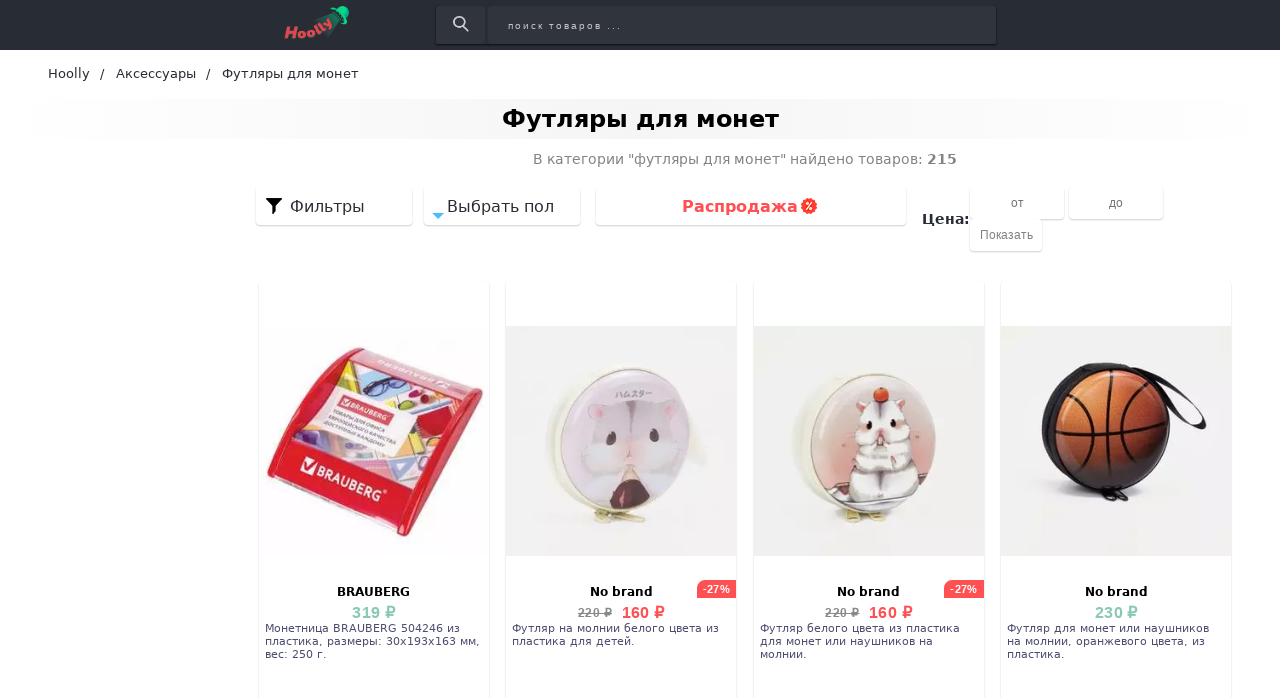

--- FILE ---
content_type: text/html; charset=utf-8
request_url: https://hoolly.ru/futlyary-dlya-monet
body_size: 20781
content:
<!DOCTYPE html>
<html lang="ru">
  <head>

    <title>Купить футляры для монет в интернет-магазине Hoolly.ru</title>
    <meta name="csrf-param" content="authenticity_token" />
<meta name="csrf-token" content="3i/Kc/fdQBuJBlRIzjg2z5u+kyvmNaqT+HtLQaicGSFyaqSgSDfEeDmUcGKjIsjh9bo6ITt32JbDayM6RKdcLw==" />
    
    <meta name="description" content="Купить футляры для монет недорого на сайте оригинальной продукции из официальных интернет-магазинов Hoolly.ru. Каталог с описанием и ценами." >
    <meta name="keywords" content="купить, футляры для монет, цены, где купить, интернет-магазины, магазины, описания, недорого, скидка" >
    <link rel="preconnect" href="https://mc.yandex.ru">
    <link rel="preconnect" href="https://st.top100.ru">
    <!-- <link rel="preload" href="fonts/opensans/OpenSans-Light.ttf" as="font" crossorigin="anonymous" /> -->
    <!-- Facebook Open Graph data -->
    <meta property="og:site_name" content="Hoolly">
    <meta property="og:title" content="Купить футляры для монет в интернет-магазине Hoolly.ru" >
    <meta property="og:description" content="Купить футляры для монет недорого на сайте оригинальной продукции из официальных интернет-магазинов Hoolly.ru. Каталог с описанием и ценами.">
    <meta property="og:type" content="website">
    <meta property="og:url" content="https://hoolly.ru/futlyary-dlya-monet">
    <meta property="og:image" content="https://hoolly.ru/assets/social_logo-70d9313dae153a80fddf615fec13bdc373cf0746fc14c4b34dad3f99e1494d0d.jpg">
    <meta property="og:locale" content="ru_RU">
    <!-- Twitter Card data -->
    <!-- <meta name="twitter:card" content="summary_large_image">
    <meta name="twitter:site" content="#{DEFAULT_META["twitter_account"]}">
    <meta name="twitter:title" content="#{meta_title}">
    <meta name="twitter:description" content="#{meta_description}">
    <meta name="twitter:creator" content="#{DEFAULT_META["twitter_account"]}">
    <meta name="twitter:image:src" content="#{meta_image}"> -->
    <meta name="viewport" content="width=device-width, initial-scale=1">
    <link rel="icon" href="/favicon.png" type="image/png"/>
    <link rel="apple-touch-icon" sizes="57x57" href="/apple-touch-icon-57x57.png">
    <link rel="apple-touch-icon" sizes="60x60" href="/apple-touch-icon-60x60.png">
    <link rel="apple-touch-icon" sizes="72x72" href="/apple-touch-icon-72x72.png">
    <link rel="apple-touch-icon" sizes="76x76" href="/apple-touch-icon-76x76.png">
    <link rel="apple-touch-icon" sizes="114x114" href="/apple-touch-icon-114x114.png">
    <link rel="apple-touch-icon" sizes="120x120" href="/apple-touch-icon-120x120.png">
    <link rel="apple-touch-icon" sizes="144x144" href="/apple-touch-icon-144x144.png">
    <link rel="apple-touch-icon" sizes="152x152" href="/apple-touch-icon-152x152.png">
    <link rel="apple-touch-icon" sizes="180x180" href="/apple-touch-icon-180x180.png">

    <meta name="theme-color" content="#90F3CD" >

    <meta name="p:domain_verify" content="17798d04b5ec7c53598914fd54d2f7f3"/>

      <link href="https://hoolly.ru/futlyary-dlya-monet" rel="canonical" />


      <link href="https://hoolly.ru/futlyary-dlya-monet?page=2" rel="next" />
    <meta name="verify-admitad" content="e461090c7b" />
    <meta name="takprodam-verification" content="503690cf-d058-4e3e-ac6f-d55aeb92f489">

    <link rel="stylesheet" media="all" href="/assets/application-0674a6f393dd59b2a1513efd23ffc4620c3231eff0d7947d367b50a970d183a2.css" data-turbolinks-track="reload" />

    <!-- Search -->
    <!-- Bing -->
    <meta name="msvalidate.01" content="D4958BECD9DE1944043047B2D7429854" />
    
    <!-- <link rel="stylesheet" href="/assets/stylesheets/first_time.css" > -->
    
  </head>

  <body>
    <div class="container">
      <!-- Header -->
      <header class="header">
  <div class="navbar-fake"></div>
  <div class="navbar-fix">
    <div class="navbar">
      <div class="navbar__logo">
        <a class="logo" data-turbolinks="false" href="/">
          <img class="logo__image" alt="Логотип интернет-магазина Hoolly.ru" src="/assets/logo-f64012b94badf6c5c1675c7035cbd5bd876fd6595d0d3022a1e7733787f54101.png" />
          <img class="logo__image-m" alt="Логотип интернет-магазина Hoolly.ru" src="/assets/logo-m-335e12ce23812ab8baa30cb150ba25467ef6b4acf4cf8360bee50eb3fda04d8b.png" />
</a>      </div>
      <form action="/search" class="search navbar__search">
        <button class="search__button" aria-label="Найти">
          <img alt="Иконка поиска" src="/assets/search-icon-702661ca83ed4ddfe2665daa655ec37e493b24701f59d63a115e373674946f56.png" />
        </button>
        <input type="search" class="search__input" name="query" placeholder="поиск товаров ..."
          aria-label="Введите название товара" aria-label="поиск товаров ..." />
      </form>
    </div>
  </div>
</header>
      <!-- Breadcrumbs -->
        <ul class="breadcrumb" itemscope itemtype="http://schema.org/BreadcrumbList">
    <li itemprop="itemListElement" itemscope itemtype="http://schema.org/ListItem">
          <a itemprop="item" href="/" data-turbolinks="false"><span itemprop="name">Hoolly</span></a>
        <meta itemprop="position" content="1">
    </li>
    <li itemprop="itemListElement" itemscope itemtype="http://schema.org/ListItem">
          <a itemprop="item" href="/aksessuary" data-turbolinks="false"><span itemprop="name">Аксессуары</span></a>
        <meta itemprop="position" content="2">
    </li>
    <li itemprop="itemListElement" itemscope itemtype="http://schema.org/ListItem">
        <span class="breadcrumb__current" itemprop="name">Футляры для монет</span>
        <meta itemprop="position" content="3">
    </li>
  </ul>

      

<h1 class="pages__title">Футляры для монет</h1>
<div class="category">
  <div class="filters">
    <div>
      

<div class="filters__section">
      <a class="filters__item" data-turbolinks="false" href="/aksessuary">&lt; Аксессуары</a>
</div>

<!-- Раздел с категориями и товарами (не скрываемый под details) -->

<!-- Раздел с категориями и товарами (не скрываемый под details) -->

<!-- Раздел со свойствами (скрываемый под details) -->


      


    </div>
  </div>
  <div class="category__main">
    <div class="count-desc">
      <p>В категории "футляры для монет" найдено товаров: <strong>215</strong></p>
    </div>
    <div class="dashboard">
      <div class="filters-btn">
        <input type="checkbox" id="toggle-filters">
        <label for="toggle-filters" id="drop-filters-btn">Фильтры</label>
        <div class="filters-btn__dropdown">
          

<div class="filters__section">
      <a class="filters__item" data-turbolinks="false" href="/aksessuary">&lt; Аксессуары</a>
</div>

<!-- Раздел с категориями и товарами (не скрываемый под details) -->

<!-- Раздел с категориями и товарами (не скрываемый под details) -->

<!-- Раздел со свойствами (скрываемый под details) -->


          


        </div>
      </div>
        <div class="gender">
          <input type="checkbox" id="toggle-gender">
          <label for="toggle-gender" id="drop-gender">Выбрать пол</label>
          <div class="dropdown">
            
      <a class="gender-item gender__zhenschinam" data-turbolinks="false" href="/futlyary-dlya-monet/zhenschinam">Женщинам</a>
      <a class="gender-item gender__detyam" data-turbolinks="false" href="/futlyary-dlya-monet/detyam">Детям</a>

          </div>
        </div>
      
<a class="sale-btn" data-turbolinks="false" href="/futlyary-dlya-monet/sale">Распродажа</a>
      <div class="filter__price">
        <span>Цена:</span>
        
<form class="price__form" action="/futlyary-dlya-monet" accept-charset="UTF-8" data-remote="true" method="post"><input name="utf8" type="hidden" value="&#x2713;" /><input type="hidden" name="authenticity_token" value="rQ9uLi4H3e6MSasSi2JZnkEi8USxwJ3AHn0QsmRjkEQCaB8xBFDJMoPz36hRbIhhuddrz/bBQ0OHERnQOs9iyg==" />
  <input type="text" name="min" id="min" class="form__input" placeholder="от" maxlength="10" aria-label="Введите минимальную сумму товара" />
  <input type="text" name="max" id="max" class="form__input" placeholder="до" maxlength="10" aria-label="Введите максимальную сумму товара" />
  <input type="submit" name="commit" value="Показать" class="form__button" onclick="price();" data-disable-with="Показать" />
</form>
      </div>
    </div>
    <div class="category__brands">
    </div>
    <div class="chapter">
      

    </div>
    <div class="main-panel__items">
      <ul class="item-card" itemscope itemtype="http://schema.org/ItemList">
    <li itemprop="itemListElement" itemscope itemtype="http://schema.org/Product">
      <a class="item-card__link" href="/item/19079898" rel="nofollow noopener" target="blank" itemprop="url">
        <div class="item-card__picture">
            <img
              alt="Монетница BRAUBERG 504246"
              onerror="this.onerror=null;this.src='https://cdn.vseinstrumenti.ru/images/goods/1767663/1000x1000/188576153.jpg';" 
              src="https://storage.yandexcloud.net/hoolly/assets/items/vseinstrumenty/monetnica_brauberg_19079898_hoolly_ru.webp"
              itemprop="image"
            >
          <!-- <picture>
            <source
              type="image/webp"
              data-srcset="https://storage.yandexcloud.net/hoolly/assets/items/vseinstrumenty/monetnica_brauberg_19079898_hoolly_ru.webp"
            >
            <img
              data-src="https://cdn.vseinstrumenti.ru/images/goods/1767663/1000x1000/188576153.jpg"
              alt=""
              class="lazy"
              itemprop="image"
            />
          </picture> -->
        </div>
        <div class="item-card__info">
          <!-- aggregateRating SCHEMA ORG -->
          <!-- <div class="item-card__rank"> -->
            <!-- Смотри html звездочек на gooods.ru -->
            <!-- <svg width="22px" height="22px" class="rank__star">
              <path d="M12 18l-7.053 3.708 1.347-7.854L.587 8.292l7.886-1.146L12 0l3.527 7.146 7.886 1.146-5.707 5.562 1.347 7.854z" fill="orange"></path>
            </svg> -->
            <!-- <svg width="22px" height="22px" class="rank__star">
              <path d="M12 18l-7.053 3.708 1.347-7.854L.587 8.292l7.886-1.146L12 0l3.527 7.146 7.886 1.146-5.707 5.562 1.347 7.854z" fill="orange"></path>
            </svg> -->
            <!-- <svg width="22px" height="22px" class="rank__star">
              <path d="M12 18l-7.053 3.708 1.347-7.854L.587 8.292l7.886-1.146L12 0l3.527 7.146 7.886 1.146-5.707 5.562 1.347 7.854z" fill="orange"></path>
            </svg> -->
            <!-- <svg width="22px" height="22px" class="rank__star">
              <path d="M12 18l-7.053 3.708 1.347-7.854L.587 8.292l7.886-1.146L12 0l3.527 7.146 7.886 1.146-5.707 5.562 1.347 7.854z" fill="orange"></path>
            </svg> -->
            <!-- <svg width="22px" height="22px" class="rank__star">
              <path d="M12 18l-7.053 3.708 1.347-7.854L.587 8.292l7.886-1.146L12 0l3.527 7.146 7.886 1.146-5.707 5.562 1.347 7.854z" fill="orange"></path>
            </svg> -->
          <!-- </div> -->
          <div class="item-card__brand" itemprop="brand">
            BRAUBERG
          </div>
          <div class="item-card__price">
            <div class="item-card__oldPrice">
              
            </div>
            <div class="item-card__newPrice" itemprop="offers" itemscope itemtype="https://schema.org/Offer">
              <meta itemprop="priceCurrency" content="RUB">
                <span class="item-card__newPrice_black" itemprop="price" content="319">
                    319 ₽
</span>            </div>
          </div>
          <p class="item-card__desc">
              <span class="item-card__name" itemprop="name" title="Монетница BRAUBERG 504246 из пластика, размеры: 30x193x163 мм, вес: 250 г.">
                  Монетница BRAUBERG 504246 из пластика, размеры: 30x193x163 мм, вес: 250 г.
              </span>
            <!-- <span itemprop="description">
              <br>
              rank_sort: 
              <br>
              is_downloaded: 
              <br>
              shop.is_active: 
              <br>
              is_dummy: 
              <br>
              is_broken_link: 
            </span> -->
          </p>
        </div>

<!--        <div class="item-card__bottom">
          <span class="item-card__button">Купить</span>
          <span class="item-card__partner-logo">
          </span>
        </div>
-->
      </a>
      <!-- <div class="item-card__button"> -->
      <!-- </div> -->
      <!-- <div class="item-card__separator"></div> -->
    </li>
    <li itemprop="itemListElement" itemscope itemtype="http://schema.org/Product">
      <a class="item-card__link" href="/item/16568252" rel="nofollow noopener" target="blank" itemprop="url">
        <div class="item-card__picture">
            <img
              alt="Футляр для монет/наушников на молнии, цвет белый"
              onerror="this.onerror=null;this.src='https://s.gpcdn.ru/products/001/029/986/original_5hea2nzqa3qg.jpg';" 
              src="https://storage.yandexcloud.net/hoolly/assets/items/groupprice/futlqr_dlq_monet_naushnikow_na_molnii_cwet_belyj_16568252_hoolly_ru.webp"
              itemprop="image"
            >
          <!-- <picture>
            <source
              type="image/webp"
              data-srcset="https://storage.yandexcloud.net/hoolly/assets/items/groupprice/futlqr_dlq_monet_naushnikow_na_molnii_cwet_belyj_16568252_hoolly_ru.webp"
            >
            <img
              data-src="https://s.gpcdn.ru/products/001/029/986/original_5hea2nzqa3qg.jpg"
              alt=""
              class="lazy"
              itemprop="image"
            />
          </picture> -->
        </div>
        <div class="item-card__info">
          <!-- aggregateRating SCHEMA ORG -->
          <!-- <div class="item-card__rank"> -->
            <!-- Смотри html звездочек на gooods.ru -->
            <!-- <svg width="22px" height="22px" class="rank__star">
              <path d="M12 18l-7.053 3.708 1.347-7.854L.587 8.292l7.886-1.146L12 0l3.527 7.146 7.886 1.146-5.707 5.562 1.347 7.854z" fill="orange"></path>
            </svg> -->
            <!-- <svg width="22px" height="22px" class="rank__star">
              <path d="M12 18l-7.053 3.708 1.347-7.854L.587 8.292l7.886-1.146L12 0l3.527 7.146 7.886 1.146-5.707 5.562 1.347 7.854z" fill="orange"></path>
            </svg> -->
            <!-- <svg width="22px" height="22px" class="rank__star">
              <path d="M12 18l-7.053 3.708 1.347-7.854L.587 8.292l7.886-1.146L12 0l3.527 7.146 7.886 1.146-5.707 5.562 1.347 7.854z" fill="orange"></path>
            </svg> -->
            <!-- <svg width="22px" height="22px" class="rank__star">
              <path d="M12 18l-7.053 3.708 1.347-7.854L.587 8.292l7.886-1.146L12 0l3.527 7.146 7.886 1.146-5.707 5.562 1.347 7.854z" fill="orange"></path>
            </svg> -->
            <!-- <svg width="22px" height="22px" class="rank__star">
              <path d="M12 18l-7.053 3.708 1.347-7.854L.587 8.292l7.886-1.146L12 0l3.527 7.146 7.886 1.146-5.707 5.562 1.347 7.854z" fill="orange"></path>
            </svg> -->
          <!-- </div> -->
          <div class="item-card__brand" itemprop="brand">
            No brand
          </div>
          <div class="item-card__price">
            <div class="item-card__oldPrice">
              220 ₽ 
            </div>
            <div class="item-card__newPrice" itemprop="offers" itemscope itemtype="https://schema.org/Offer">
              <meta itemprop="priceCurrency" content="RUB">
                <span class="item-card__newPrice_red" itemprop="price" content="160">
                  160 ₽
</span>                <div class="item-card__discount">-27%</div>
            </div>
          </div>
          <p class="item-card__desc">
              <span class="item-card__name" itemprop="name" title="Футляр на молнии белого цвета из пластика для детей.">
                  Футляр на молнии белого цвета из пластика для детей.
              </span>
            <!-- <span itemprop="description">
              <br>
              rank_sort: 
              <br>
              is_downloaded: 
              <br>
              shop.is_active: 
              <br>
              is_dummy: 
              <br>
              is_broken_link: 
            </span> -->
          </p>
        </div>

<!--        <div class="item-card__bottom">
          <span class="item-card__button">Купить</span>
          <span class="item-card__partner-logo">
          </span>
        </div>
-->
      </a>
      <!-- <div class="item-card__button"> -->
      <!-- </div> -->
      <!-- <div class="item-card__separator"></div> -->
    </li>
    <li itemprop="itemListElement" itemscope itemtype="http://schema.org/Product">
      <a class="item-card__link" href="/item/16567985" rel="nofollow noopener" target="blank" itemprop="url">
        <div class="item-card__picture">
            <img
              alt="Футляр для монет/наушников на молнии, цвет белый"
              onerror="this.onerror=null;this.src='https://s.gpcdn.ru/products/001/029/993/original_pjrmw69986h9.jpg';" 
              src="https://storage.yandexcloud.net/hoolly/assets/items/groupprice/futlqr_dlq_monet_naushnikow_na_molnii_cwet_belyj_16567985_hoolly_ru.webp"
              itemprop="image"
            >
          <!-- <picture>
            <source
              type="image/webp"
              data-srcset="https://storage.yandexcloud.net/hoolly/assets/items/groupprice/futlqr_dlq_monet_naushnikow_na_molnii_cwet_belyj_16567985_hoolly_ru.webp"
            >
            <img
              data-src="https://s.gpcdn.ru/products/001/029/993/original_pjrmw69986h9.jpg"
              alt=""
              class="lazy"
              itemprop="image"
            />
          </picture> -->
        </div>
        <div class="item-card__info">
          <!-- aggregateRating SCHEMA ORG -->
          <!-- <div class="item-card__rank"> -->
            <!-- Смотри html звездочек на gooods.ru -->
            <!-- <svg width="22px" height="22px" class="rank__star">
              <path d="M12 18l-7.053 3.708 1.347-7.854L.587 8.292l7.886-1.146L12 0l3.527 7.146 7.886 1.146-5.707 5.562 1.347 7.854z" fill="orange"></path>
            </svg> -->
            <!-- <svg width="22px" height="22px" class="rank__star">
              <path d="M12 18l-7.053 3.708 1.347-7.854L.587 8.292l7.886-1.146L12 0l3.527 7.146 7.886 1.146-5.707 5.562 1.347 7.854z" fill="orange"></path>
            </svg> -->
            <!-- <svg width="22px" height="22px" class="rank__star">
              <path d="M12 18l-7.053 3.708 1.347-7.854L.587 8.292l7.886-1.146L12 0l3.527 7.146 7.886 1.146-5.707 5.562 1.347 7.854z" fill="orange"></path>
            </svg> -->
            <!-- <svg width="22px" height="22px" class="rank__star">
              <path d="M12 18l-7.053 3.708 1.347-7.854L.587 8.292l7.886-1.146L12 0l3.527 7.146 7.886 1.146-5.707 5.562 1.347 7.854z" fill="orange"></path>
            </svg> -->
            <!-- <svg width="22px" height="22px" class="rank__star">
              <path d="M12 18l-7.053 3.708 1.347-7.854L.587 8.292l7.886-1.146L12 0l3.527 7.146 7.886 1.146-5.707 5.562 1.347 7.854z" fill="orange"></path>
            </svg> -->
          <!-- </div> -->
          <div class="item-card__brand" itemprop="brand">
            No brand
          </div>
          <div class="item-card__price">
            <div class="item-card__oldPrice">
              220 ₽ 
            </div>
            <div class="item-card__newPrice" itemprop="offers" itemscope itemtype="https://schema.org/Offer">
              <meta itemprop="priceCurrency" content="RUB">
                <span class="item-card__newPrice_red" itemprop="price" content="160">
                  160 ₽
</span>                <div class="item-card__discount">-27%</div>
            </div>
          </div>
          <p class="item-card__desc">
              <span class="item-card__name" itemprop="name" title="Футляр белого цвета из пластика для монет или наушников на молнии.">
                  Футляр белого цвета из пластика для монет или наушников на молнии.
              </span>
            <!-- <span itemprop="description">
              <br>
              rank_sort: 
              <br>
              is_downloaded: 
              <br>
              shop.is_active: 
              <br>
              is_dummy: 
              <br>
              is_broken_link: 
            </span> -->
          </p>
        </div>

<!--        <div class="item-card__bottom">
          <span class="item-card__button">Купить</span>
          <span class="item-card__partner-logo">
          </span>
        </div>
-->
      </a>
      <!-- <div class="item-card__button"> -->
      <!-- </div> -->
      <!-- <div class="item-card__separator"></div> -->
    </li>
    <li itemprop="itemListElement" itemscope itemtype="http://schema.org/Product">
      <a class="item-card__link" href="/item/16568019" rel="nofollow noopener" target="blank" itemprop="url">
        <div class="item-card__picture">
            <img
              alt="Футляр для монет/наушников на молнии, цвет черный/оранжевый"
              onerror="this.onerror=null;this.src='https://s.gpcdn.ru/products/001/030/015/original_gavfy3zbeyph.jpg';" 
              src="https://storage.yandexcloud.net/hoolly/assets/items/groupprice/futlqr_dlq_monet_naushnikow_na_molnii_cwet_oranzhewyj_16568019_hoolly_ru.webp"
              itemprop="image"
            >
          <!-- <picture>
            <source
              type="image/webp"
              data-srcset="https://storage.yandexcloud.net/hoolly/assets/items/groupprice/futlqr_dlq_monet_naushnikow_na_molnii_cwet_oranzhewyj_16568019_hoolly_ru.webp"
            >
            <img
              data-src="https://s.gpcdn.ru/products/001/030/015/original_gavfy3zbeyph.jpg"
              alt=""
              class="lazy"
              itemprop="image"
            />
          </picture> -->
        </div>
        <div class="item-card__info">
          <!-- aggregateRating SCHEMA ORG -->
          <!-- <div class="item-card__rank"> -->
            <!-- Смотри html звездочек на gooods.ru -->
            <!-- <svg width="22px" height="22px" class="rank__star">
              <path d="M12 18l-7.053 3.708 1.347-7.854L.587 8.292l7.886-1.146L12 0l3.527 7.146 7.886 1.146-5.707 5.562 1.347 7.854z" fill="orange"></path>
            </svg> -->
            <!-- <svg width="22px" height="22px" class="rank__star">
              <path d="M12 18l-7.053 3.708 1.347-7.854L.587 8.292l7.886-1.146L12 0l3.527 7.146 7.886 1.146-5.707 5.562 1.347 7.854z" fill="orange"></path>
            </svg> -->
            <!-- <svg width="22px" height="22px" class="rank__star">
              <path d="M12 18l-7.053 3.708 1.347-7.854L.587 8.292l7.886-1.146L12 0l3.527 7.146 7.886 1.146-5.707 5.562 1.347 7.854z" fill="orange"></path>
            </svg> -->
            <!-- <svg width="22px" height="22px" class="rank__star">
              <path d="M12 18l-7.053 3.708 1.347-7.854L.587 8.292l7.886-1.146L12 0l3.527 7.146 7.886 1.146-5.707 5.562 1.347 7.854z" fill="orange"></path>
            </svg> -->
            <!-- <svg width="22px" height="22px" class="rank__star">
              <path d="M12 18l-7.053 3.708 1.347-7.854L.587 8.292l7.886-1.146L12 0l3.527 7.146 7.886 1.146-5.707 5.562 1.347 7.854z" fill="orange"></path>
            </svg> -->
          <!-- </div> -->
          <div class="item-card__brand" itemprop="brand">
            No brand
          </div>
          <div class="item-card__price">
            <div class="item-card__oldPrice">
              
            </div>
            <div class="item-card__newPrice" itemprop="offers" itemscope itemtype="https://schema.org/Offer">
              <meta itemprop="priceCurrency" content="RUB">
                <span class="item-card__newPrice_black" itemprop="price" content="230">
                    230 ₽
</span>            </div>
          </div>
          <p class="item-card__desc">
              <span class="item-card__name" itemprop="name" title="Футляр для монет или наушников на молнии, оранжевого цвета, из пластика.">
                  Футляр для монет или наушников на молнии, оранжевого цвета, из пластика.
              </span>
            <!-- <span itemprop="description">
              <br>
              rank_sort: 
              <br>
              is_downloaded: 
              <br>
              shop.is_active: 
              <br>
              is_dummy: 
              <br>
              is_broken_link: 
            </span> -->
          </p>
        </div>

<!--        <div class="item-card__bottom">
          <span class="item-card__button">Купить</span>
          <span class="item-card__partner-logo">
          </span>
        </div>
-->
      </a>
      <!-- <div class="item-card__button"> -->
      <!-- </div> -->
      <!-- <div class="item-card__separator"></div> -->
    </li>
    <li itemprop="itemListElement" itemscope itemtype="http://schema.org/Product">
      <a class="item-card__link" href="/item/16567953" rel="nofollow noopener" target="blank" itemprop="url">
        <div class="item-card__picture">
            <img
              alt="Футляр для монет/наушников на молнии, цвет белый"
              onerror="this.onerror=null;this.src='https://s.gpcdn.ru/products/001/029/994/original_g3rp8phcjpbn.jpg';" 
              src="https://storage.yandexcloud.net/hoolly/assets/items/groupprice/futlqr_dlq_monet_naushnikow_na_molnii_cwet_belyj_16567953_hoolly_ru.webp"
              itemprop="image"
            >
          <!-- <picture>
            <source
              type="image/webp"
              data-srcset="https://storage.yandexcloud.net/hoolly/assets/items/groupprice/futlqr_dlq_monet_naushnikow_na_molnii_cwet_belyj_16567953_hoolly_ru.webp"
            >
            <img
              data-src="https://s.gpcdn.ru/products/001/029/994/original_g3rp8phcjpbn.jpg"
              alt=""
              class="lazy"
              itemprop="image"
            />
          </picture> -->
        </div>
        <div class="item-card__info">
          <!-- aggregateRating SCHEMA ORG -->
          <!-- <div class="item-card__rank"> -->
            <!-- Смотри html звездочек на gooods.ru -->
            <!-- <svg width="22px" height="22px" class="rank__star">
              <path d="M12 18l-7.053 3.708 1.347-7.854L.587 8.292l7.886-1.146L12 0l3.527 7.146 7.886 1.146-5.707 5.562 1.347 7.854z" fill="orange"></path>
            </svg> -->
            <!-- <svg width="22px" height="22px" class="rank__star">
              <path d="M12 18l-7.053 3.708 1.347-7.854L.587 8.292l7.886-1.146L12 0l3.527 7.146 7.886 1.146-5.707 5.562 1.347 7.854z" fill="orange"></path>
            </svg> -->
            <!-- <svg width="22px" height="22px" class="rank__star">
              <path d="M12 18l-7.053 3.708 1.347-7.854L.587 8.292l7.886-1.146L12 0l3.527 7.146 7.886 1.146-5.707 5.562 1.347 7.854z" fill="orange"></path>
            </svg> -->
            <!-- <svg width="22px" height="22px" class="rank__star">
              <path d="M12 18l-7.053 3.708 1.347-7.854L.587 8.292l7.886-1.146L12 0l3.527 7.146 7.886 1.146-5.707 5.562 1.347 7.854z" fill="orange"></path>
            </svg> -->
            <!-- <svg width="22px" height="22px" class="rank__star">
              <path d="M12 18l-7.053 3.708 1.347-7.854L.587 8.292l7.886-1.146L12 0l3.527 7.146 7.886 1.146-5.707 5.562 1.347 7.854z" fill="orange"></path>
            </svg> -->
          <!-- </div> -->
          <div class="item-card__brand" itemprop="brand">
            No brand
          </div>
          <div class="item-card__price">
            <div class="item-card__oldPrice">
              220 ₽ 
            </div>
            <div class="item-card__newPrice" itemprop="offers" itemscope itemtype="https://schema.org/Offer">
              <meta itemprop="priceCurrency" content="RUB">
                <span class="item-card__newPrice_red" itemprop="price" content="160">
                  160 ₽
</span>                <div class="item-card__discount">-27%</div>
            </div>
          </div>
          <p class="item-card__desc">
              <span class="item-card__name" itemprop="name" title="Футляр на молнии белого цвета из пластика для детей.">
                  Футляр на молнии белого цвета из пластика для детей.
              </span>
            <!-- <span itemprop="description">
              <br>
              rank_sort: 
              <br>
              is_downloaded: 
              <br>
              shop.is_active: 
              <br>
              is_dummy: 
              <br>
              is_broken_link: 
            </span> -->
          </p>
        </div>

<!--        <div class="item-card__bottom">
          <span class="item-card__button">Купить</span>
          <span class="item-card__partner-logo">
          </span>
        </div>
-->
      </a>
      <!-- <div class="item-card__button"> -->
      <!-- </div> -->
      <!-- <div class="item-card__separator"></div> -->
    </li>
    <li itemprop="itemListElement" itemscope itemtype="http://schema.org/Product">
      <a class="item-card__link" href="/item/16567996" rel="nofollow noopener" target="blank" itemprop="url">
        <div class="item-card__picture">
            <img
              alt="Футляр для монет/наушников на молнии, цвет белый"
              onerror="this.onerror=null;this.src='https://s.gpcdn.ru/products/001/030/016/original_d8sqbwdp4qng.jpg';" 
              src="https://storage.yandexcloud.net/hoolly/assets/items/groupprice/futlqr_dlq_monet_naushnikow_na_molnii_cwet_belyj_16567996_hoolly_ru.webp"
              itemprop="image"
            >
          <!-- <picture>
            <source
              type="image/webp"
              data-srcset="https://storage.yandexcloud.net/hoolly/assets/items/groupprice/futlqr_dlq_monet_naushnikow_na_molnii_cwet_belyj_16567996_hoolly_ru.webp"
            >
            <img
              data-src="https://s.gpcdn.ru/products/001/030/016/original_d8sqbwdp4qng.jpg"
              alt=""
              class="lazy"
              itemprop="image"
            />
          </picture> -->
        </div>
        <div class="item-card__info">
          <!-- aggregateRating SCHEMA ORG -->
          <!-- <div class="item-card__rank"> -->
            <!-- Смотри html звездочек на gooods.ru -->
            <!-- <svg width="22px" height="22px" class="rank__star">
              <path d="M12 18l-7.053 3.708 1.347-7.854L.587 8.292l7.886-1.146L12 0l3.527 7.146 7.886 1.146-5.707 5.562 1.347 7.854z" fill="orange"></path>
            </svg> -->
            <!-- <svg width="22px" height="22px" class="rank__star">
              <path d="M12 18l-7.053 3.708 1.347-7.854L.587 8.292l7.886-1.146L12 0l3.527 7.146 7.886 1.146-5.707 5.562 1.347 7.854z" fill="orange"></path>
            </svg> -->
            <!-- <svg width="22px" height="22px" class="rank__star">
              <path d="M12 18l-7.053 3.708 1.347-7.854L.587 8.292l7.886-1.146L12 0l3.527 7.146 7.886 1.146-5.707 5.562 1.347 7.854z" fill="orange"></path>
            </svg> -->
            <!-- <svg width="22px" height="22px" class="rank__star">
              <path d="M12 18l-7.053 3.708 1.347-7.854L.587 8.292l7.886-1.146L12 0l3.527 7.146 7.886 1.146-5.707 5.562 1.347 7.854z" fill="orange"></path>
            </svg> -->
            <!-- <svg width="22px" height="22px" class="rank__star">
              <path d="M12 18l-7.053 3.708 1.347-7.854L.587 8.292l7.886-1.146L12 0l3.527 7.146 7.886 1.146-5.707 5.562 1.347 7.854z" fill="orange"></path>
            </svg> -->
          <!-- </div> -->
          <div class="item-card__brand" itemprop="brand">
            No brand
          </div>
          <div class="item-card__price">
            <div class="item-card__oldPrice">
              220 ₽ 
            </div>
            <div class="item-card__newPrice" itemprop="offers" itemscope itemtype="https://schema.org/Offer">
              <meta itemprop="priceCurrency" content="RUB">
                <span class="item-card__newPrice_red" itemprop="price" content="160">
                  160 ₽
</span>                <div class="item-card__discount">-27%</div>
            </div>
          </div>
          <p class="item-card__desc">
              <span class="item-card__name" itemprop="name" title="Футляр белого цвета из пластика для монет или наушников на молнии. Подходит для девочек и женщин в качестве подарка.">
                  Футляр белого цвета из пластика для монет или наушников на молнии. Подходит для девочек и женщин в качестве подарка.
              </span>
            <!-- <span itemprop="description">
              <br>
              rank_sort: 
              <br>
              is_downloaded: 
              <br>
              shop.is_active: 
              <br>
              is_dummy: 
              <br>
              is_broken_link: 
            </span> -->
          </p>
        </div>

<!--        <div class="item-card__bottom">
          <span class="item-card__button">Купить</span>
          <span class="item-card__partner-logo">
          </span>
        </div>
-->
      </a>
      <!-- <div class="item-card__button"> -->
      <!-- </div> -->
      <!-- <div class="item-card__separator"></div> -->
    </li>
    <li itemprop="itemListElement" itemscope itemtype="http://schema.org/Product">
      <a class="item-card__link" href="/item/20439891" rel="nofollow noopener" target="blank" itemprop="url">
        <div class="item-card__picture">
            <img
              alt="Футляр для монет/наушников на кнопке, цвет тёмно-красный"
              onerror="this.onerror=null;this.src='https://goods-photos.static1-sima-land.com/items/877192/0/700.jpg';" 
              src="https://storage.yandexcloud.net/hoolly/assets/items/sima-lend/futlqr_dlq_monet_naushnikow_na_knopke_cwet_krasnyj_20439891_hoolly_ru.webp"
              itemprop="image"
            >
          <!-- <picture>
            <source
              type="image/webp"
              data-srcset="https://storage.yandexcloud.net/hoolly/assets/items/sima-lend/futlqr_dlq_monet_naushnikow_na_knopke_cwet_krasnyj_20439891_hoolly_ru.webp"
            >
            <img
              data-src="https://goods-photos.static1-sima-land.com/items/877192/0/700.jpg"
              alt=""
              class="lazy"
              itemprop="image"
            />
          </picture> -->
        </div>
        <div class="item-card__info">
          <!-- aggregateRating SCHEMA ORG -->
          <!-- <div class="item-card__rank"> -->
            <!-- Смотри html звездочек на gooods.ru -->
            <!-- <svg width="22px" height="22px" class="rank__star">
              <path d="M12 18l-7.053 3.708 1.347-7.854L.587 8.292l7.886-1.146L12 0l3.527 7.146 7.886 1.146-5.707 5.562 1.347 7.854z" fill="orange"></path>
            </svg> -->
            <!-- <svg width="22px" height="22px" class="rank__star">
              <path d="M12 18l-7.053 3.708 1.347-7.854L.587 8.292l7.886-1.146L12 0l3.527 7.146 7.886 1.146-5.707 5.562 1.347 7.854z" fill="orange"></path>
            </svg> -->
            <!-- <svg width="22px" height="22px" class="rank__star">
              <path d="M12 18l-7.053 3.708 1.347-7.854L.587 8.292l7.886-1.146L12 0l3.527 7.146 7.886 1.146-5.707 5.562 1.347 7.854z" fill="orange"></path>
            </svg> -->
            <!-- <svg width="22px" height="22px" class="rank__star">
              <path d="M12 18l-7.053 3.708 1.347-7.854L.587 8.292l7.886-1.146L12 0l3.527 7.146 7.886 1.146-5.707 5.562 1.347 7.854z" fill="orange"></path>
            </svg> -->
            <!-- <svg width="22px" height="22px" class="rank__star">
              <path d="M12 18l-7.053 3.708 1.347-7.854L.587 8.292l7.886-1.146L12 0l3.527 7.146 7.886 1.146-5.707 5.562 1.347 7.854z" fill="orange"></path>
            </svg> -->
          <!-- </div> -->
          <div class="item-card__brand" itemprop="brand">
            Кайман
          </div>
          <div class="item-card__price">
            <div class="item-card__oldPrice">
              
            </div>
            <div class="item-card__newPrice" itemprop="offers" itemscope itemtype="https://schema.org/Offer">
              <meta itemprop="priceCurrency" content="RUB">
                <span class="item-card__newPrice_black" itemprop="price" content="125">
                    125 ₽
</span>            </div>
          </div>
          <p class="item-card__desc">
              <span class="item-card__name" itemprop="name" title="Компактный футляр тёмно-красного цвета для монет и наушников. Идеальное решение для тех, кто ценит порядок и удобство. Помогает организовать мелочи, сохраняя их в безопасности и под рукой.">
                  Компактный футляр тёмно-красного цвета для монет и наушников. Идеальное решение для тех, кто ценит порядок и удобство. Помогает организовать мелочи, сохраняя их в безопасности и под рукой.
              </span>
            <!-- <span itemprop="description">
              <br>
              rank_sort: 
              <br>
              is_downloaded: 
              <br>
              shop.is_active: 
              <br>
              is_dummy: 
              <br>
              is_broken_link: 
            </span> -->
          </p>
        </div>

<!--        <div class="item-card__bottom">
          <span class="item-card__button">Купить</span>
          <span class="item-card__partner-logo">
          </span>
        </div>
-->
      </a>
      <!-- <div class="item-card__button"> -->
      <!-- </div> -->
      <!-- <div class="item-card__separator"></div> -->
    </li>
    <li itemprop="itemListElement" itemscope itemtype="http://schema.org/Product">
      <a class="item-card__link" href="/item/20911996" rel="nofollow noopener" target="blank" itemprop="url">
        <div class="item-card__picture">
            <img
              alt="Кошелёк монетница на кнопке, цвет чёрный"
              onerror="this.onerror=null;this.src='https://goods-photos.static1-sima-land.com/items/1879309/0/700.jpg';" 
              src="https://storage.yandexcloud.net/hoolly/assets/items/sima-lend/futlqr_dlq_monet_naushnikow_na_knopke_cwet_chornyj_20911996_hoolly_ru.webp"
              itemprop="image"
            >
          <!-- <picture>
            <source
              type="image/webp"
              data-srcset="https://storage.yandexcloud.net/hoolly/assets/items/sima-lend/futlqr_dlq_monet_naushnikow_na_knopke_cwet_chornyj_20911996_hoolly_ru.webp"
            >
            <img
              data-src="https://goods-photos.static1-sima-land.com/items/1879309/0/700.jpg"
              alt=""
              class="lazy"
              itemprop="image"
            />
          </picture> -->
        </div>
        <div class="item-card__info">
          <!-- aggregateRating SCHEMA ORG -->
          <!-- <div class="item-card__rank"> -->
            <!-- Смотри html звездочек на gooods.ru -->
            <!-- <svg width="22px" height="22px" class="rank__star">
              <path d="M12 18l-7.053 3.708 1.347-7.854L.587 8.292l7.886-1.146L12 0l3.527 7.146 7.886 1.146-5.707 5.562 1.347 7.854z" fill="orange"></path>
            </svg> -->
            <!-- <svg width="22px" height="22px" class="rank__star">
              <path d="M12 18l-7.053 3.708 1.347-7.854L.587 8.292l7.886-1.146L12 0l3.527 7.146 7.886 1.146-5.707 5.562 1.347 7.854z" fill="orange"></path>
            </svg> -->
            <!-- <svg width="22px" height="22px" class="rank__star">
              <path d="M12 18l-7.053 3.708 1.347-7.854L.587 8.292l7.886-1.146L12 0l3.527 7.146 7.886 1.146-5.707 5.562 1.347 7.854z" fill="orange"></path>
            </svg> -->
            <!-- <svg width="22px" height="22px" class="rank__star">
              <path d="M12 18l-7.053 3.708 1.347-7.854L.587 8.292l7.886-1.146L12 0l3.527 7.146 7.886 1.146-5.707 5.562 1.347 7.854z" fill="orange"></path>
            </svg> -->
            <!-- <svg width="22px" height="22px" class="rank__star">
              <path d="M12 18l-7.053 3.708 1.347-7.854L.587 8.292l7.886-1.146L12 0l3.527 7.146 7.886 1.146-5.707 5.562 1.347 7.854z" fill="orange"></path>
            </svg> -->
          <!-- </div> -->
          <div class="item-card__brand" itemprop="brand">
            Кайман
          </div>
          <div class="item-card__price">
            <div class="item-card__oldPrice">
              
            </div>
            <div class="item-card__newPrice" itemprop="offers" itemscope itemtype="https://schema.org/Offer">
              <meta itemprop="priceCurrency" content="RUB">
                <span class="item-card__newPrice_black" itemprop="price" content="250">
                    250 ₽
</span>            </div>
          </div>
          <p class="item-card__desc">
              <span class="item-card__name" itemprop="name" title="Компактный чёрный футляр для монет и наушников, помогающий организовать мелочи и сохранять их в безопасности.">
                  Компактный чёрный футляр для монет и наушников, помогающий организовать мелочи и сохранять их в безопасности.
              </span>
            <!-- <span itemprop="description">
              <br>
              rank_sort: 
              <br>
              is_downloaded: 
              <br>
              shop.is_active: 
              <br>
              is_dummy: 
              <br>
              is_broken_link: 
            </span> -->
          </p>
        </div>

<!--        <div class="item-card__bottom">
          <span class="item-card__button">Купить</span>
          <span class="item-card__partner-logo">
          </span>
        </div>
-->
      </a>
      <!-- <div class="item-card__button"> -->
      <!-- </div> -->
      <!-- <div class="item-card__separator"></div> -->
    </li>
    <li itemprop="itemListElement" itemscope itemtype="http://schema.org/Product">
      <a class="item-card__link" href="/item/20740013" rel="nofollow noopener" target="blank" itemprop="url">
        <div class="item-card__picture">
            <img
              alt="Футляр для монет/наушников на молнии, цвет чёрный/оранжевый"
              class="lazy"
              onerror="this.onerror=null;this.src='https://goods-photos.static1-sima-land.com/items/6577454/0/700.jpg';" 
              data-src="https://storage.yandexcloud.net/hoolly/assets/items/sima-lend/futlqr_dlq_monet_naushnikow_na_molnii_cwet_oranzhewyj_20740013_hoolly_ru.webp"
              itemprop="image"
            >
          <!-- <picture>
            <source
              type="image/webp"
              data-srcset="https://storage.yandexcloud.net/hoolly/assets/items/sima-lend/futlqr_dlq_monet_naushnikow_na_molnii_cwet_oranzhewyj_20740013_hoolly_ru.webp"
            >
            <img
              data-src="https://goods-photos.static1-sima-land.com/items/6577454/0/700.jpg"
              alt=""
              class="lazy"
              itemprop="image"
            />
          </picture> -->
        </div>
        <div class="item-card__info">
          <!-- aggregateRating SCHEMA ORG -->
          <!-- <div class="item-card__rank"> -->
            <!-- Смотри html звездочек на gooods.ru -->
            <!-- <svg width="22px" height="22px" class="rank__star">
              <path d="M12 18l-7.053 3.708 1.347-7.854L.587 8.292l7.886-1.146L12 0l3.527 7.146 7.886 1.146-5.707 5.562 1.347 7.854z" fill="orange"></path>
            </svg> -->
            <!-- <svg width="22px" height="22px" class="rank__star">
              <path d="M12 18l-7.053 3.708 1.347-7.854L.587 8.292l7.886-1.146L12 0l3.527 7.146 7.886 1.146-5.707 5.562 1.347 7.854z" fill="orange"></path>
            </svg> -->
            <!-- <svg width="22px" height="22px" class="rank__star">
              <path d="M12 18l-7.053 3.708 1.347-7.854L.587 8.292l7.886-1.146L12 0l3.527 7.146 7.886 1.146-5.707 5.562 1.347 7.854z" fill="orange"></path>
            </svg> -->
            <!-- <svg width="22px" height="22px" class="rank__star">
              <path d="M12 18l-7.053 3.708 1.347-7.854L.587 8.292l7.886-1.146L12 0l3.527 7.146 7.886 1.146-5.707 5.562 1.347 7.854z" fill="orange"></path>
            </svg> -->
            <!-- <svg width="22px" height="22px" class="rank__star">
              <path d="M12 18l-7.053 3.708 1.347-7.854L.587 8.292l7.886-1.146L12 0l3.527 7.146 7.886 1.146-5.707 5.562 1.347 7.854z" fill="orange"></path>
            </svg> -->
          <!-- </div> -->
          <div class="item-card__brand" itemprop="brand">
            None
          </div>
          <div class="item-card__price">
            <div class="item-card__oldPrice">
              
            </div>
            <div class="item-card__newPrice" itemprop="offers" itemscope itemtype="https://schema.org/Offer">
              <meta itemprop="priceCurrency" content="RUB">
                <span class="item-card__newPrice_black" itemprop="price" content="150">
                    150 ₽
</span>            </div>
          </div>
          <p class="item-card__desc">
              <span class="item-card__name" itemprop="name" title="Футляр на молнии, цвета чёрный и оранжевый.">
                  Футляр на молнии, цвета чёрный и оранжевый.
              </span>
            <!-- <span itemprop="description">
              <br>
              rank_sort: 
              <br>
              is_downloaded: 
              <br>
              shop.is_active: 
              <br>
              is_dummy: 
              <br>
              is_broken_link: 
            </span> -->
          </p>
        </div>

<!--        <div class="item-card__bottom">
          <span class="item-card__button">Купить</span>
          <span class="item-card__partner-logo">
          </span>
        </div>
-->
      </a>
      <!-- <div class="item-card__button"> -->
      <!-- </div> -->
      <!-- <div class="item-card__separator"></div> -->
    </li>
    <li itemprop="itemListElement" itemscope itemtype="http://schema.org/Product">
      <a class="item-card__link" href="/item/20783147" rel="nofollow noopener" target="blank" itemprop="url">
        <div class="item-card__picture">
            <img
              alt="Футляр для монет на кнопке, цвет малиновый"
              class="lazy"
              onerror="this.onerror=null;this.src='https://goods-photos.static1-sima-land.com/items/3069994/0/700.jpg';" 
              data-src="https://storage.yandexcloud.net/hoolly/assets/items/sima-lend/futlqr_dlq_monet_na_knopke_cwet_malinowyj_20783147_hoolly_ru.webp"
              itemprop="image"
            >
          <!-- <picture>
            <source
              type="image/webp"
              data-srcset="https://storage.yandexcloud.net/hoolly/assets/items/sima-lend/futlqr_dlq_monet_na_knopke_cwet_malinowyj_20783147_hoolly_ru.webp"
            >
            <img
              data-src="https://goods-photos.static1-sima-land.com/items/3069994/0/700.jpg"
              alt=""
              class="lazy"
              itemprop="image"
            />
          </picture> -->
        </div>
        <div class="item-card__info">
          <!-- aggregateRating SCHEMA ORG -->
          <!-- <div class="item-card__rank"> -->
            <!-- Смотри html звездочек на gooods.ru -->
            <!-- <svg width="22px" height="22px" class="rank__star">
              <path d="M12 18l-7.053 3.708 1.347-7.854L.587 8.292l7.886-1.146L12 0l3.527 7.146 7.886 1.146-5.707 5.562 1.347 7.854z" fill="orange"></path>
            </svg> -->
            <!-- <svg width="22px" height="22px" class="rank__star">
              <path d="M12 18l-7.053 3.708 1.347-7.854L.587 8.292l7.886-1.146L12 0l3.527 7.146 7.886 1.146-5.707 5.562 1.347 7.854z" fill="orange"></path>
            </svg> -->
            <!-- <svg width="22px" height="22px" class="rank__star">
              <path d="M12 18l-7.053 3.708 1.347-7.854L.587 8.292l7.886-1.146L12 0l3.527 7.146 7.886 1.146-5.707 5.562 1.347 7.854z" fill="orange"></path>
            </svg> -->
            <!-- <svg width="22px" height="22px" class="rank__star">
              <path d="M12 18l-7.053 3.708 1.347-7.854L.587 8.292l7.886-1.146L12 0l3.527 7.146 7.886 1.146-5.707 5.562 1.347 7.854z" fill="orange"></path>
            </svg> -->
            <!-- <svg width="22px" height="22px" class="rank__star">
              <path d="M12 18l-7.053 3.708 1.347-7.854L.587 8.292l7.886-1.146L12 0l3.527 7.146 7.886 1.146-5.707 5.562 1.347 7.854z" fill="orange"></path>
            </svg> -->
          <!-- </div> -->
          <div class="item-card__brand" itemprop="brand">
            Премьер
          </div>
          <div class="item-card__price">
            <div class="item-card__oldPrice">
              
            </div>
            <div class="item-card__newPrice" itemprop="offers" itemscope itemtype="https://schema.org/Offer">
              <meta itemprop="priceCurrency" content="RUB">
                <span class="item-card__newPrice_black" itemprop="price" content="196">
                    196 ₽
</span>            </div>
          </div>
          <p class="item-card__desc">
              <span class="item-card__name" itemprop="name" title="Футляр для монет на кнопке малинового цвета изготовлен из натуральной кожи. Он сочетает функциональность и эстетику, делая ежедневное использование гармоничным.">
                  Футляр для монет на кнопке малинового цвета изготовлен из натуральной кожи. Он сочетает функциональность и эстетику, делая ежедневное использование гармоничным.
              </span>
            <!-- <span itemprop="description">
              <br>
              rank_sort: 
              <br>
              is_downloaded: 
              <br>
              shop.is_active: 
              <br>
              is_dummy: 
              <br>
              is_broken_link: 
            </span> -->
          </p>
        </div>

<!--        <div class="item-card__bottom">
          <span class="item-card__button">Купить</span>
          <span class="item-card__partner-logo">
          </span>
        </div>
-->
      </a>
      <!-- <div class="item-card__button"> -->
      <!-- </div> -->
      <!-- <div class="item-card__separator"></div> -->
    </li>
    <li itemprop="itemListElement" itemscope itemtype="http://schema.org/Product">
      <a class="item-card__link" href="/item/20823988" rel="nofollow noopener" target="blank" itemprop="url">
        <div class="item-card__picture">
            <img
              alt="Монетница на кнопке, цвет жёлтый"
              class="lazy"
              onerror="this.onerror=null;this.src='https://goods-photos.static1-sima-land.com/items/4576524/0/700.jpg';" 
              data-src="https://storage.yandexcloud.net/hoolly/assets/items/sima-lend/futlqr_dlq_monet_i_naushnikow_na_knopke_cwet_zholtyj_20823988_hoolly_ru.webp"
              itemprop="image"
            >
          <!-- <picture>
            <source
              type="image/webp"
              data-srcset="https://storage.yandexcloud.net/hoolly/assets/items/sima-lend/futlqr_dlq_monet_i_naushnikow_na_knopke_cwet_zholtyj_20823988_hoolly_ru.webp"
            >
            <img
              data-src="https://goods-photos.static1-sima-land.com/items/4576524/0/700.jpg"
              alt=""
              class="lazy"
              itemprop="image"
            />
          </picture> -->
        </div>
        <div class="item-card__info">
          <!-- aggregateRating SCHEMA ORG -->
          <!-- <div class="item-card__rank"> -->
            <!-- Смотри html звездочек на gooods.ru -->
            <!-- <svg width="22px" height="22px" class="rank__star">
              <path d="M12 18l-7.053 3.708 1.347-7.854L.587 8.292l7.886-1.146L12 0l3.527 7.146 7.886 1.146-5.707 5.562 1.347 7.854z" fill="orange"></path>
            </svg> -->
            <!-- <svg width="22px" height="22px" class="rank__star">
              <path d="M12 18l-7.053 3.708 1.347-7.854L.587 8.292l7.886-1.146L12 0l3.527 7.146 7.886 1.146-5.707 5.562 1.347 7.854z" fill="orange"></path>
            </svg> -->
            <!-- <svg width="22px" height="22px" class="rank__star">
              <path d="M12 18l-7.053 3.708 1.347-7.854L.587 8.292l7.886-1.146L12 0l3.527 7.146 7.886 1.146-5.707 5.562 1.347 7.854z" fill="orange"></path>
            </svg> -->
            <!-- <svg width="22px" height="22px" class="rank__star">
              <path d="M12 18l-7.053 3.708 1.347-7.854L.587 8.292l7.886-1.146L12 0l3.527 7.146 7.886 1.146-5.707 5.562 1.347 7.854z" fill="orange"></path>
            </svg> -->
            <!-- <svg width="22px" height="22px" class="rank__star">
              <path d="M12 18l-7.053 3.708 1.347-7.854L.587 8.292l7.886-1.146L12 0l3.527 7.146 7.886 1.146-5.707 5.562 1.347 7.854z" fill="orange"></path>
            </svg> -->
          <!-- </div> -->
          <div class="item-card__brand" itemprop="brand">
            None
          </div>
          <div class="item-card__price">
            <div class="item-card__oldPrice">
              
            </div>
            <div class="item-card__newPrice" itemprop="offers" itemscope itemtype="https://schema.org/Offer">
              <meta itemprop="priceCurrency" content="RUB">
                <span class="item-card__newPrice_black" itemprop="price" content="69">
                    69 ₽
</span>            </div>
          </div>
          <p class="item-card__desc">
              <span class="item-card__name" itemprop="name" title="Монетница на кнопке жёлтого цвета.">
                  Монетница на кнопке жёлтого цвета.
              </span>
            <!-- <span itemprop="description">
              <br>
              rank_sort: 
              <br>
              is_downloaded: 
              <br>
              shop.is_active: 
              <br>
              is_dummy: 
              <br>
              is_broken_link: 
            </span> -->
          </p>
        </div>

<!--        <div class="item-card__bottom">
          <span class="item-card__button">Купить</span>
          <span class="item-card__partner-logo">
          </span>
        </div>
-->
      </a>
      <!-- <div class="item-card__button"> -->
      <!-- </div> -->
      <!-- <div class="item-card__separator"></div> -->
    </li>
    <li itemprop="itemListElement" itemscope itemtype="http://schema.org/Product">
      <a class="item-card__link" href="/item/20740012" rel="nofollow noopener" target="blank" itemprop="url">
        <div class="item-card__picture">
            <img
              alt="Футляр для монет/наушников на молнии, цвет белый"
              class="lazy"
              onerror="this.onerror=null;this.src='https://goods-photos.static1-sima-land.com/items/6577448/10/700.jpg';" 
              data-src="https://storage.yandexcloud.net/hoolly/assets/items/sima-lend/futlqr_dlq_monet_naushnikow_na_molnii_cwet_belyj_20740012_hoolly_ru.webp"
              itemprop="image"
            >
          <!-- <picture>
            <source
              type="image/webp"
              data-srcset="https://storage.yandexcloud.net/hoolly/assets/items/sima-lend/futlqr_dlq_monet_naushnikow_na_molnii_cwet_belyj_20740012_hoolly_ru.webp"
            >
            <img
              data-src="https://goods-photos.static1-sima-land.com/items/6577448/10/700.jpg"
              alt=""
              class="lazy"
              itemprop="image"
            />
          </picture> -->
        </div>
        <div class="item-card__info">
          <!-- aggregateRating SCHEMA ORG -->
          <!-- <div class="item-card__rank"> -->
            <!-- Смотри html звездочек на gooods.ru -->
            <!-- <svg width="22px" height="22px" class="rank__star">
              <path d="M12 18l-7.053 3.708 1.347-7.854L.587 8.292l7.886-1.146L12 0l3.527 7.146 7.886 1.146-5.707 5.562 1.347 7.854z" fill="orange"></path>
            </svg> -->
            <!-- <svg width="22px" height="22px" class="rank__star">
              <path d="M12 18l-7.053 3.708 1.347-7.854L.587 8.292l7.886-1.146L12 0l3.527 7.146 7.886 1.146-5.707 5.562 1.347 7.854z" fill="orange"></path>
            </svg> -->
            <!-- <svg width="22px" height="22px" class="rank__star">
              <path d="M12 18l-7.053 3.708 1.347-7.854L.587 8.292l7.886-1.146L12 0l3.527 7.146 7.886 1.146-5.707 5.562 1.347 7.854z" fill="orange"></path>
            </svg> -->
            <!-- <svg width="22px" height="22px" class="rank__star">
              <path d="M12 18l-7.053 3.708 1.347-7.854L.587 8.292l7.886-1.146L12 0l3.527 7.146 7.886 1.146-5.707 5.562 1.347 7.854z" fill="orange"></path>
            </svg> -->
            <!-- <svg width="22px" height="22px" class="rank__star">
              <path d="M12 18l-7.053 3.708 1.347-7.854L.587 8.292l7.886-1.146L12 0l3.527 7.146 7.886 1.146-5.707 5.562 1.347 7.854z" fill="orange"></path>
            </svg> -->
          <!-- </div> -->
          <div class="item-card__brand" itemprop="brand">
            None
          </div>
          <div class="item-card__price">
            <div class="item-card__oldPrice">
              
            </div>
            <div class="item-card__newPrice" itemprop="offers" itemscope itemtype="https://schema.org/Offer">
              <meta itemprop="priceCurrency" content="RUB">
                <span class="item-card__newPrice_black" itemprop="price" content="70">
                    70 ₽
</span>            </div>
          </div>
          <p class="item-card__desc">
              <span class="item-card__name" itemprop="name" title="Футляр на молнии белого цвета.">
                  Футляр на молнии белого цвета.
              </span>
            <!-- <span itemprop="description">
              <br>
              rank_sort: 
              <br>
              is_downloaded: 
              <br>
              shop.is_active: 
              <br>
              is_dummy: 
              <br>
              is_broken_link: 
            </span> -->
          </p>
        </div>

<!--        <div class="item-card__bottom">
          <span class="item-card__button">Купить</span>
          <span class="item-card__partner-logo">
          </span>
        </div>
-->
      </a>
      <!-- <div class="item-card__button"> -->
      <!-- </div> -->
      <!-- <div class="item-card__separator"></div> -->
    </li>
    <li itemprop="itemListElement" itemscope itemtype="http://schema.org/Product">
      <a class="item-card__link" href="/item/20740008" rel="nofollow noopener" target="blank" itemprop="url">
        <div class="item-card__picture">
            <img
              alt="Футляр для монет/наушников на молнии, цвет белый"
              class="lazy"
              onerror="this.onerror=null;this.src='https://goods-photos.static1-sima-land.com/items/6577450/10/700.jpg';" 
              data-src="https://storage.yandexcloud.net/hoolly/assets/items/sima-lend/futlqr_dlq_monet_naushnikow_na_molnii_cwet_belyj_20740008_hoolly_ru.webp"
              itemprop="image"
            >
          <!-- <picture>
            <source
              type="image/webp"
              data-srcset="https://storage.yandexcloud.net/hoolly/assets/items/sima-lend/futlqr_dlq_monet_naushnikow_na_molnii_cwet_belyj_20740008_hoolly_ru.webp"
            >
            <img
              data-src="https://goods-photos.static1-sima-land.com/items/6577450/10/700.jpg"
              alt=""
              class="lazy"
              itemprop="image"
            />
          </picture> -->
        </div>
        <div class="item-card__info">
          <!-- aggregateRating SCHEMA ORG -->
          <!-- <div class="item-card__rank"> -->
            <!-- Смотри html звездочек на gooods.ru -->
            <!-- <svg width="22px" height="22px" class="rank__star">
              <path d="M12 18l-7.053 3.708 1.347-7.854L.587 8.292l7.886-1.146L12 0l3.527 7.146 7.886 1.146-5.707 5.562 1.347 7.854z" fill="orange"></path>
            </svg> -->
            <!-- <svg width="22px" height="22px" class="rank__star">
              <path d="M12 18l-7.053 3.708 1.347-7.854L.587 8.292l7.886-1.146L12 0l3.527 7.146 7.886 1.146-5.707 5.562 1.347 7.854z" fill="orange"></path>
            </svg> -->
            <!-- <svg width="22px" height="22px" class="rank__star">
              <path d="M12 18l-7.053 3.708 1.347-7.854L.587 8.292l7.886-1.146L12 0l3.527 7.146 7.886 1.146-5.707 5.562 1.347 7.854z" fill="orange"></path>
            </svg> -->
            <!-- <svg width="22px" height="22px" class="rank__star">
              <path d="M12 18l-7.053 3.708 1.347-7.854L.587 8.292l7.886-1.146L12 0l3.527 7.146 7.886 1.146-5.707 5.562 1.347 7.854z" fill="orange"></path>
            </svg> -->
            <!-- <svg width="22px" height="22px" class="rank__star">
              <path d="M12 18l-7.053 3.708 1.347-7.854L.587 8.292l7.886-1.146L12 0l3.527 7.146 7.886 1.146-5.707 5.562 1.347 7.854z" fill="orange"></path>
            </svg> -->
          <!-- </div> -->
          <div class="item-card__brand" itemprop="brand">
            None
          </div>
          <div class="item-card__price">
            <div class="item-card__oldPrice">
              
            </div>
            <div class="item-card__newPrice" itemprop="offers" itemscope itemtype="https://schema.org/Offer">
              <meta itemprop="priceCurrency" content="RUB">
                <span class="item-card__newPrice_black" itemprop="price" content="70">
                    70 ₽
</span>            </div>
          </div>
          <p class="item-card__desc">
              <span class="item-card__name" itemprop="name" title="Футляр на молнии белого цвета.">
                  Футляр на молнии белого цвета.
              </span>
            <!-- <span itemprop="description">
              <br>
              rank_sort: 
              <br>
              is_downloaded: 
              <br>
              shop.is_active: 
              <br>
              is_dummy: 
              <br>
              is_broken_link: 
            </span> -->
          </p>
        </div>

<!--        <div class="item-card__bottom">
          <span class="item-card__button">Купить</span>
          <span class="item-card__partner-logo">
          </span>
        </div>
-->
      </a>
      <!-- <div class="item-card__button"> -->
      <!-- </div> -->
      <!-- <div class="item-card__separator"></div> -->
    </li>
    <li itemprop="itemListElement" itemscope itemtype="http://schema.org/Product">
      <a class="item-card__link" href="/item/20822884" rel="nofollow noopener" target="blank" itemprop="url">
        <div class="item-card__picture">
            <img
              alt="Кошелёк монетница на кнопке, цвет чёрный"
              class="lazy"
              onerror="this.onerror=null;this.src='https://goods-photos.static1-sima-land.com/items/1879308/0/700.jpg';" 
              data-src="https://storage.yandexcloud.net/hoolly/assets/items/sima-lend/futlqr_dlq_monet_naushnikow_na_knopke_cwet_chornyj_20822884_hoolly_ru.webp"
              itemprop="image"
            >
          <!-- <picture>
            <source
              type="image/webp"
              data-srcset="https://storage.yandexcloud.net/hoolly/assets/items/sima-lend/futlqr_dlq_monet_naushnikow_na_knopke_cwet_chornyj_20822884_hoolly_ru.webp"
            >
            <img
              data-src="https://goods-photos.static1-sima-land.com/items/1879308/0/700.jpg"
              alt=""
              class="lazy"
              itemprop="image"
            />
          </picture> -->
        </div>
        <div class="item-card__info">
          <!-- aggregateRating SCHEMA ORG -->
          <!-- <div class="item-card__rank"> -->
            <!-- Смотри html звездочек на gooods.ru -->
            <!-- <svg width="22px" height="22px" class="rank__star">
              <path d="M12 18l-7.053 3.708 1.347-7.854L.587 8.292l7.886-1.146L12 0l3.527 7.146 7.886 1.146-5.707 5.562 1.347 7.854z" fill="orange"></path>
            </svg> -->
            <!-- <svg width="22px" height="22px" class="rank__star">
              <path d="M12 18l-7.053 3.708 1.347-7.854L.587 8.292l7.886-1.146L12 0l3.527 7.146 7.886 1.146-5.707 5.562 1.347 7.854z" fill="orange"></path>
            </svg> -->
            <!-- <svg width="22px" height="22px" class="rank__star">
              <path d="M12 18l-7.053 3.708 1.347-7.854L.587 8.292l7.886-1.146L12 0l3.527 7.146 7.886 1.146-5.707 5.562 1.347 7.854z" fill="orange"></path>
            </svg> -->
            <!-- <svg width="22px" height="22px" class="rank__star">
              <path d="M12 18l-7.053 3.708 1.347-7.854L.587 8.292l7.886-1.146L12 0l3.527 7.146 7.886 1.146-5.707 5.562 1.347 7.854z" fill="orange"></path>
            </svg> -->
            <!-- <svg width="22px" height="22px" class="rank__star">
              <path d="M12 18l-7.053 3.708 1.347-7.854L.587 8.292l7.886-1.146L12 0l3.527 7.146 7.886 1.146-5.707 5.562 1.347 7.854z" fill="orange"></path>
            </svg> -->
          <!-- </div> -->
          <div class="item-card__brand" itemprop="brand">
            Кайман
          </div>
          <div class="item-card__price">
            <div class="item-card__oldPrice">
              
            </div>
            <div class="item-card__newPrice" itemprop="offers" itemscope itemtype="https://schema.org/Offer">
              <meta itemprop="priceCurrency" content="RUB">
                <span class="item-card__newPrice_black" itemprop="price" content="165">
                    165 ₽
</span>            </div>
          </div>
          <p class="item-card__desc">
              <span class="item-card__name" itemprop="name" title="Компактный футляр для монет и наушников чёрного цвета, помогает организовать мелочи, сохраняя их в безопасности.">
                  Компактный футляр для монет и наушников чёрного цвета, помогает организовать мелочи, сохраняя их в безопасности.
              </span>
            <!-- <span itemprop="description">
              <br>
              rank_sort: 
              <br>
              is_downloaded: 
              <br>
              shop.is_active: 
              <br>
              is_dummy: 
              <br>
              is_broken_link: 
            </span> -->
          </p>
        </div>

<!--        <div class="item-card__bottom">
          <span class="item-card__button">Купить</span>
          <span class="item-card__partner-logo">
          </span>
        </div>
-->
      </a>
      <!-- <div class="item-card__button"> -->
      <!-- </div> -->
      <!-- <div class="item-card__separator"></div> -->
    </li>
    <li itemprop="itemListElement" itemscope itemtype="http://schema.org/Product">
      <a class="item-card__link" href="/item/20823594" rel="nofollow noopener" target="blank" itemprop="url">
        <div class="item-card__picture">
            <img
              alt="Кошелёк монетница на кнопке, цвет красный"
              class="lazy"
              onerror="this.onerror=null;this.src='https://goods-photos.static1-sima-land.com/items/1879305/0/700.jpg';" 
              data-src="https://storage.yandexcloud.net/hoolly/assets/items/sima-lend/futlqr_dlq_monet_naushnikow_na_knopke_cwet_alyj_20823594_hoolly_ru.webp"
              itemprop="image"
            >
          <!-- <picture>
            <source
              type="image/webp"
              data-srcset="https://storage.yandexcloud.net/hoolly/assets/items/sima-lend/futlqr_dlq_monet_naushnikow_na_knopke_cwet_alyj_20823594_hoolly_ru.webp"
            >
            <img
              data-src="https://goods-photos.static1-sima-land.com/items/1879305/0/700.jpg"
              alt=""
              class="lazy"
              itemprop="image"
            />
          </picture> -->
        </div>
        <div class="item-card__info">
          <!-- aggregateRating SCHEMA ORG -->
          <!-- <div class="item-card__rank"> -->
            <!-- Смотри html звездочек на gooods.ru -->
            <!-- <svg width="22px" height="22px" class="rank__star">
              <path d="M12 18l-7.053 3.708 1.347-7.854L.587 8.292l7.886-1.146L12 0l3.527 7.146 7.886 1.146-5.707 5.562 1.347 7.854z" fill="orange"></path>
            </svg> -->
            <!-- <svg width="22px" height="22px" class="rank__star">
              <path d="M12 18l-7.053 3.708 1.347-7.854L.587 8.292l7.886-1.146L12 0l3.527 7.146 7.886 1.146-5.707 5.562 1.347 7.854z" fill="orange"></path>
            </svg> -->
            <!-- <svg width="22px" height="22px" class="rank__star">
              <path d="M12 18l-7.053 3.708 1.347-7.854L.587 8.292l7.886-1.146L12 0l3.527 7.146 7.886 1.146-5.707 5.562 1.347 7.854z" fill="orange"></path>
            </svg> -->
            <!-- <svg width="22px" height="22px" class="rank__star">
              <path d="M12 18l-7.053 3.708 1.347-7.854L.587 8.292l7.886-1.146L12 0l3.527 7.146 7.886 1.146-5.707 5.562 1.347 7.854z" fill="orange"></path>
            </svg> -->
            <!-- <svg width="22px" height="22px" class="rank__star">
              <path d="M12 18l-7.053 3.708 1.347-7.854L.587 8.292l7.886-1.146L12 0l3.527 7.146 7.886 1.146-5.707 5.562 1.347 7.854z" fill="orange"></path>
            </svg> -->
          <!-- </div> -->
          <div class="item-card__brand" itemprop="brand">
            Кайман
          </div>
          <div class="item-card__price">
            <div class="item-card__oldPrice">
              
            </div>
            <div class="item-card__newPrice" itemprop="offers" itemscope itemtype="https://schema.org/Offer">
              <meta itemprop="priceCurrency" content="RUB">
                <span class="item-card__newPrice_black" itemprop="price" content="290">
                    290 ₽
</span>            </div>
          </div>
          <p class="item-card__desc">
              <span class="item-card__name" itemprop="name" title="Компактный футляр для монет и наушников красного цвета. Идеальное решение для тех, кто ценит порядок и удобство. Помогает организовать мелочи, сохраняя их в безопасности и под рукой.">
                  Компактный футляр для монет и наушников красного цвета. Идеальное решение для тех, кто ценит порядок и удобство. Помогает организовать мелочи, сохраняя их в безопасности и под рукой.
              </span>
            <!-- <span itemprop="description">
              <br>
              rank_sort: 
              <br>
              is_downloaded: 
              <br>
              shop.is_active: 
              <br>
              is_dummy: 
              <br>
              is_broken_link: 
            </span> -->
          </p>
        </div>

<!--        <div class="item-card__bottom">
          <span class="item-card__button">Купить</span>
          <span class="item-card__partner-logo">
          </span>
        </div>
-->
      </a>
      <!-- <div class="item-card__button"> -->
      <!-- </div> -->
      <!-- <div class="item-card__separator"></div> -->
    </li>
    <li itemprop="itemListElement" itemscope itemtype="http://schema.org/Product">
      <a class="item-card__link" href="/item/20823981" rel="nofollow noopener" target="blank" itemprop="url">
        <div class="item-card__picture">
            <img
              alt="Кошелёк монетница на кнопке, цвет чёрный"
              class="lazy"
              onerror="this.onerror=null;this.src='https://goods-photos.static1-sima-land.com/items/1879310/0/700.jpg';" 
              data-src="https://storage.yandexcloud.net/hoolly/assets/items/sima-lend/monetnica_na_klapane_cwet_chornyj_20823981_hoolly_ru.webp"
              itemprop="image"
            >
          <!-- <picture>
            <source
              type="image/webp"
              data-srcset="https://storage.yandexcloud.net/hoolly/assets/items/sima-lend/monetnica_na_klapane_cwet_chornyj_20823981_hoolly_ru.webp"
            >
            <img
              data-src="https://goods-photos.static1-sima-land.com/items/1879310/0/700.jpg"
              alt=""
              class="lazy"
              itemprop="image"
            />
          </picture> -->
        </div>
        <div class="item-card__info">
          <!-- aggregateRating SCHEMA ORG -->
          <!-- <div class="item-card__rank"> -->
            <!-- Смотри html звездочек на gooods.ru -->
            <!-- <svg width="22px" height="22px" class="rank__star">
              <path d="M12 18l-7.053 3.708 1.347-7.854L.587 8.292l7.886-1.146L12 0l3.527 7.146 7.886 1.146-5.707 5.562 1.347 7.854z" fill="orange"></path>
            </svg> -->
            <!-- <svg width="22px" height="22px" class="rank__star">
              <path d="M12 18l-7.053 3.708 1.347-7.854L.587 8.292l7.886-1.146L12 0l3.527 7.146 7.886 1.146-5.707 5.562 1.347 7.854z" fill="orange"></path>
            </svg> -->
            <!-- <svg width="22px" height="22px" class="rank__star">
              <path d="M12 18l-7.053 3.708 1.347-7.854L.587 8.292l7.886-1.146L12 0l3.527 7.146 7.886 1.146-5.707 5.562 1.347 7.854z" fill="orange"></path>
            </svg> -->
            <!-- <svg width="22px" height="22px" class="rank__star">
              <path d="M12 18l-7.053 3.708 1.347-7.854L.587 8.292l7.886-1.146L12 0l3.527 7.146 7.886 1.146-5.707 5.562 1.347 7.854z" fill="orange"></path>
            </svg> -->
            <!-- <svg width="22px" height="22px" class="rank__star">
              <path d="M12 18l-7.053 3.708 1.347-7.854L.587 8.292l7.886-1.146L12 0l3.527 7.146 7.886 1.146-5.707 5.562 1.347 7.854z" fill="orange"></path>
            </svg> -->
          <!-- </div> -->
          <div class="item-card__brand" itemprop="brand">
            Кайман
          </div>
          <div class="item-card__price">
            <div class="item-card__oldPrice">
              
            </div>
            <div class="item-card__newPrice" itemprop="offers" itemscope itemtype="https://schema.org/Offer">
              <meta itemprop="priceCurrency" content="RUB">
                <span class="item-card__newPrice_black" itemprop="price" content="625">
                    625 ₽
</span>            </div>
          </div>
          <p class="item-card__desc">
              <span class="item-card__name" itemprop="name" title="Компактный футляр для монет и наушников чёрного цвета, помогает организовать мелочи, сохраняя их в безопасности и под рукой.">
                  Компактный футляр для монет и наушников чёрного цвета, помогает организовать мелочи, сохраняя их в безопасности и под рукой.
              </span>
            <!-- <span itemprop="description">
              <br>
              rank_sort: 
              <br>
              is_downloaded: 
              <br>
              shop.is_active: 
              <br>
              is_dummy: 
              <br>
              is_broken_link: 
            </span> -->
          </p>
        </div>

<!--        <div class="item-card__bottom">
          <span class="item-card__button">Купить</span>
          <span class="item-card__partner-logo">
          </span>
        </div>
-->
      </a>
      <!-- <div class="item-card__button"> -->
      <!-- </div> -->
      <!-- <div class="item-card__separator"></div> -->
    </li>
    <li itemprop="itemListElement" itemscope itemtype="http://schema.org/Product">
      <a class="item-card__link" href="/item/20740009" rel="nofollow noopener" target="blank" itemprop="url">
        <div class="item-card__picture">
            <img
              alt="Футляр для монет/наушников на молнии, цвет белый"
              class="lazy"
              onerror="this.onerror=null;this.src='https://goods-photos.static1-sima-land.com/items/6577449/10/700.jpg';" 
              data-src="https://storage.yandexcloud.net/hoolly/assets/items/sima-lend/futlqr_dlq_monet_naushnikow_na_molnii_cwet_belyj_20740009_hoolly_ru.webp"
              itemprop="image"
            >
          <!-- <picture>
            <source
              type="image/webp"
              data-srcset="https://storage.yandexcloud.net/hoolly/assets/items/sima-lend/futlqr_dlq_monet_naushnikow_na_molnii_cwet_belyj_20740009_hoolly_ru.webp"
            >
            <img
              data-src="https://goods-photos.static1-sima-land.com/items/6577449/10/700.jpg"
              alt=""
              class="lazy"
              itemprop="image"
            />
          </picture> -->
        </div>
        <div class="item-card__info">
          <!-- aggregateRating SCHEMA ORG -->
          <!-- <div class="item-card__rank"> -->
            <!-- Смотри html звездочек на gooods.ru -->
            <!-- <svg width="22px" height="22px" class="rank__star">
              <path d="M12 18l-7.053 3.708 1.347-7.854L.587 8.292l7.886-1.146L12 0l3.527 7.146 7.886 1.146-5.707 5.562 1.347 7.854z" fill="orange"></path>
            </svg> -->
            <!-- <svg width="22px" height="22px" class="rank__star">
              <path d="M12 18l-7.053 3.708 1.347-7.854L.587 8.292l7.886-1.146L12 0l3.527 7.146 7.886 1.146-5.707 5.562 1.347 7.854z" fill="orange"></path>
            </svg> -->
            <!-- <svg width="22px" height="22px" class="rank__star">
              <path d="M12 18l-7.053 3.708 1.347-7.854L.587 8.292l7.886-1.146L12 0l3.527 7.146 7.886 1.146-5.707 5.562 1.347 7.854z" fill="orange"></path>
            </svg> -->
            <!-- <svg width="22px" height="22px" class="rank__star">
              <path d="M12 18l-7.053 3.708 1.347-7.854L.587 8.292l7.886-1.146L12 0l3.527 7.146 7.886 1.146-5.707 5.562 1.347 7.854z" fill="orange"></path>
            </svg> -->
            <!-- <svg width="22px" height="22px" class="rank__star">
              <path d="M12 18l-7.053 3.708 1.347-7.854L.587 8.292l7.886-1.146L12 0l3.527 7.146 7.886 1.146-5.707 5.562 1.347 7.854z" fill="orange"></path>
            </svg> -->
          <!-- </div> -->
          <div class="item-card__brand" itemprop="brand">
            None
          </div>
          <div class="item-card__price">
            <div class="item-card__oldPrice">
              
            </div>
            <div class="item-card__newPrice" itemprop="offers" itemscope itemtype="https://schema.org/Offer">
              <meta itemprop="priceCurrency" content="RUB">
                <span class="item-card__newPrice_black" itemprop="price" content="70">
                    70 ₽
</span>            </div>
          </div>
          <p class="item-card__desc">
              <span class="item-card__name" itemprop="name" title="Футляр на молнии белого цвета.">
                  Футляр на молнии белого цвета.
              </span>
            <!-- <span itemprop="description">
              <br>
              rank_sort: 
              <br>
              is_downloaded: 
              <br>
              shop.is_active: 
              <br>
              is_dummy: 
              <br>
              is_broken_link: 
            </span> -->
          </p>
        </div>

<!--        <div class="item-card__bottom">
          <span class="item-card__button">Купить</span>
          <span class="item-card__partner-logo">
          </span>
        </div>
-->
      </a>
      <!-- <div class="item-card__button"> -->
      <!-- </div> -->
      <!-- <div class="item-card__separator"></div> -->
    </li>
    <li itemprop="itemListElement" itemscope itemtype="http://schema.org/Product">
      <a class="item-card__link" href="/item/20822742" rel="nofollow noopener" target="blank" itemprop="url">
        <div class="item-card__picture">
            <img
              alt="Футляр для монет/наушников на кнопке, цвет розовый"
              class="lazy"
              onerror="this.onerror=null;this.src='https://goods-photos.static1-sima-land.com/items/4699485/0/700.jpg';" 
              data-src="https://storage.yandexcloud.net/hoolly/assets/items/sima-lend/futlqr_dlq_monet_naushnikow_na_knopke_cwet_chajnoj_rozy_20822742_hoolly_ru.webp"
              itemprop="image"
            >
          <!-- <picture>
            <source
              type="image/webp"
              data-srcset="https://storage.yandexcloud.net/hoolly/assets/items/sima-lend/futlqr_dlq_monet_naushnikow_na_knopke_cwet_chajnoj_rozy_20822742_hoolly_ru.webp"
            >
            <img
              data-src="https://goods-photos.static1-sima-land.com/items/4699485/0/700.jpg"
              alt=""
              class="lazy"
              itemprop="image"
            />
          </picture> -->
        </div>
        <div class="item-card__info">
          <!-- aggregateRating SCHEMA ORG -->
          <!-- <div class="item-card__rank"> -->
            <!-- Смотри html звездочек на gooods.ru -->
            <!-- <svg width="22px" height="22px" class="rank__star">
              <path d="M12 18l-7.053 3.708 1.347-7.854L.587 8.292l7.886-1.146L12 0l3.527 7.146 7.886 1.146-5.707 5.562 1.347 7.854z" fill="orange"></path>
            </svg> -->
            <!-- <svg width="22px" height="22px" class="rank__star">
              <path d="M12 18l-7.053 3.708 1.347-7.854L.587 8.292l7.886-1.146L12 0l3.527 7.146 7.886 1.146-5.707 5.562 1.347 7.854z" fill="orange"></path>
            </svg> -->
            <!-- <svg width="22px" height="22px" class="rank__star">
              <path d="M12 18l-7.053 3.708 1.347-7.854L.587 8.292l7.886-1.146L12 0l3.527 7.146 7.886 1.146-5.707 5.562 1.347 7.854z" fill="orange"></path>
            </svg> -->
            <!-- <svg width="22px" height="22px" class="rank__star">
              <path d="M12 18l-7.053 3.708 1.347-7.854L.587 8.292l7.886-1.146L12 0l3.527 7.146 7.886 1.146-5.707 5.562 1.347 7.854z" fill="orange"></path>
            </svg> -->
            <!-- <svg width="22px" height="22px" class="rank__star">
              <path d="M12 18l-7.053 3.708 1.347-7.854L.587 8.292l7.886-1.146L12 0l3.527 7.146 7.886 1.146-5.707 5.562 1.347 7.854z" fill="orange"></path>
            </svg> -->
          <!-- </div> -->
          <div class="item-card__brand" itemprop="brand">
            None
          </div>
          <div class="item-card__price">
            <div class="item-card__oldPrice">
              
            </div>
            <div class="item-card__newPrice" itemprop="offers" itemscope itemtype="https://schema.org/Offer">
              <meta itemprop="priceCurrency" content="RUB">
                <span class="item-card__newPrice_black" itemprop="price" content="110">
                    110 ₽
</span>            </div>
          </div>
          <p class="item-card__desc">
              <span class="item-card__name" itemprop="name" title="Футляр для монет или наушников на кнопке, розового цвета.">
                  Футляр для монет или наушников на кнопке, розового цвета.
              </span>
            <!-- <span itemprop="description">
              <br>
              rank_sort: 
              <br>
              is_downloaded: 
              <br>
              shop.is_active: 
              <br>
              is_dummy: 
              <br>
              is_broken_link: 
            </span> -->
          </p>
        </div>

<!--        <div class="item-card__bottom">
          <span class="item-card__button">Купить</span>
          <span class="item-card__partner-logo">
          </span>
        </div>
-->
      </a>
      <!-- <div class="item-card__button"> -->
      <!-- </div> -->
      <!-- <div class="item-card__separator"></div> -->
    </li>
    <li itemprop="itemListElement" itemscope itemtype="http://schema.org/Product">
      <a class="item-card__link" href="/item/20740010" rel="nofollow noopener" target="blank" itemprop="url">
        <div class="item-card__picture">
            <img
              alt="Футляр для монет/наушников на молнии, цвет белый"
              class="lazy"
              onerror="this.onerror=null;this.src='https://goods-photos.static1-sima-land.com/items/6577452/10/700.jpg';" 
              data-src="https://storage.yandexcloud.net/hoolly/assets/items/sima-lend/futlqr_dlq_monet_naushnikow_na_molnii_cwet_belyj_20740010_hoolly_ru.webp"
              itemprop="image"
            >
          <!-- <picture>
            <source
              type="image/webp"
              data-srcset="https://storage.yandexcloud.net/hoolly/assets/items/sima-lend/futlqr_dlq_monet_naushnikow_na_molnii_cwet_belyj_20740010_hoolly_ru.webp"
            >
            <img
              data-src="https://goods-photos.static1-sima-land.com/items/6577452/10/700.jpg"
              alt=""
              class="lazy"
              itemprop="image"
            />
          </picture> -->
        </div>
        <div class="item-card__info">
          <!-- aggregateRating SCHEMA ORG -->
          <!-- <div class="item-card__rank"> -->
            <!-- Смотри html звездочек на gooods.ru -->
            <!-- <svg width="22px" height="22px" class="rank__star">
              <path d="M12 18l-7.053 3.708 1.347-7.854L.587 8.292l7.886-1.146L12 0l3.527 7.146 7.886 1.146-5.707 5.562 1.347 7.854z" fill="orange"></path>
            </svg> -->
            <!-- <svg width="22px" height="22px" class="rank__star">
              <path d="M12 18l-7.053 3.708 1.347-7.854L.587 8.292l7.886-1.146L12 0l3.527 7.146 7.886 1.146-5.707 5.562 1.347 7.854z" fill="orange"></path>
            </svg> -->
            <!-- <svg width="22px" height="22px" class="rank__star">
              <path d="M12 18l-7.053 3.708 1.347-7.854L.587 8.292l7.886-1.146L12 0l3.527 7.146 7.886 1.146-5.707 5.562 1.347 7.854z" fill="orange"></path>
            </svg> -->
            <!-- <svg width="22px" height="22px" class="rank__star">
              <path d="M12 18l-7.053 3.708 1.347-7.854L.587 8.292l7.886-1.146L12 0l3.527 7.146 7.886 1.146-5.707 5.562 1.347 7.854z" fill="orange"></path>
            </svg> -->
            <!-- <svg width="22px" height="22px" class="rank__star">
              <path d="M12 18l-7.053 3.708 1.347-7.854L.587 8.292l7.886-1.146L12 0l3.527 7.146 7.886 1.146-5.707 5.562 1.347 7.854z" fill="orange"></path>
            </svg> -->
          <!-- </div> -->
          <div class="item-card__brand" itemprop="brand">
            None
          </div>
          <div class="item-card__price">
            <div class="item-card__oldPrice">
              
            </div>
            <div class="item-card__newPrice" itemprop="offers" itemscope itemtype="https://schema.org/Offer">
              <meta itemprop="priceCurrency" content="RUB">
                <span class="item-card__newPrice_black" itemprop="price" content="70">
                    70 ₽
</span>            </div>
          </div>
          <p class="item-card__desc">
              <span class="item-card__name" itemprop="name" title="Футляр на молнии белого цвета.">
                  Футляр на молнии белого цвета.
              </span>
            <!-- <span itemprop="description">
              <br>
              rank_sort: 
              <br>
              is_downloaded: 
              <br>
              shop.is_active: 
              <br>
              is_dummy: 
              <br>
              is_broken_link: 
            </span> -->
          </p>
        </div>

<!--        <div class="item-card__bottom">
          <span class="item-card__button">Купить</span>
          <span class="item-card__partner-logo">
          </span>
        </div>
-->
      </a>
      <!-- <div class="item-card__button"> -->
      <!-- </div> -->
      <!-- <div class="item-card__separator"></div> -->
    </li>
    <li itemprop="itemListElement" itemscope itemtype="http://schema.org/Product">
      <a class="item-card__link" href="/item/20740217" rel="nofollow noopener" target="blank" itemprop="url">
        <div class="item-card__picture">
            <img
              alt="Футляр для монет/наушников на молнии, цвет МИКС"
              class="lazy"
              onerror="this.onerror=null;this.src='https://goods-photos.static1-sima-land.com/items/4169667/0/700.jpg';" 
              data-src="https://storage.yandexcloud.net/hoolly/assets/items/sima-lend/futlqr_dlq_monet_naushnikow_na_molnii_cwet_miks_20740217_hoolly_ru.webp"
              itemprop="image"
            >
          <!-- <picture>
            <source
              type="image/webp"
              data-srcset="https://storage.yandexcloud.net/hoolly/assets/items/sima-lend/futlqr_dlq_monet_naushnikow_na_molnii_cwet_miks_20740217_hoolly_ru.webp"
            >
            <img
              data-src="https://goods-photos.static1-sima-land.com/items/4169667/0/700.jpg"
              alt=""
              class="lazy"
              itemprop="image"
            />
          </picture> -->
        </div>
        <div class="item-card__info">
          <!-- aggregateRating SCHEMA ORG -->
          <!-- <div class="item-card__rank"> -->
            <!-- Смотри html звездочек на gooods.ru -->
            <!-- <svg width="22px" height="22px" class="rank__star">
              <path d="M12 18l-7.053 3.708 1.347-7.854L.587 8.292l7.886-1.146L12 0l3.527 7.146 7.886 1.146-5.707 5.562 1.347 7.854z" fill="orange"></path>
            </svg> -->
            <!-- <svg width="22px" height="22px" class="rank__star">
              <path d="M12 18l-7.053 3.708 1.347-7.854L.587 8.292l7.886-1.146L12 0l3.527 7.146 7.886 1.146-5.707 5.562 1.347 7.854z" fill="orange"></path>
            </svg> -->
            <!-- <svg width="22px" height="22px" class="rank__star">
              <path d="M12 18l-7.053 3.708 1.347-7.854L.587 8.292l7.886-1.146L12 0l3.527 7.146 7.886 1.146-5.707 5.562 1.347 7.854z" fill="orange"></path>
            </svg> -->
            <!-- <svg width="22px" height="22px" class="rank__star">
              <path d="M12 18l-7.053 3.708 1.347-7.854L.587 8.292l7.886-1.146L12 0l3.527 7.146 7.886 1.146-5.707 5.562 1.347 7.854z" fill="orange"></path>
            </svg> -->
            <!-- <svg width="22px" height="22px" class="rank__star">
              <path d="M12 18l-7.053 3.708 1.347-7.854L.587 8.292l7.886-1.146L12 0l3.527 7.146 7.886 1.146-5.707 5.562 1.347 7.854z" fill="orange"></path>
            </svg> -->
          <!-- </div> -->
          <div class="item-card__brand" itemprop="brand">
            None
          </div>
          <div class="item-card__price">
            <div class="item-card__oldPrice">
              
            </div>
            <div class="item-card__newPrice" itemprop="offers" itemscope itemtype="https://schema.org/Offer">
              <meta itemprop="priceCurrency" content="RUB">
                <span class="item-card__newPrice_black" itemprop="price" content="77">
                    77 ₽
</span>            </div>
          </div>
          <p class="item-card__desc">
              <span class="item-card__name" itemprop="name" title="Стильный металлический футляр с ярким принтом для хранения монет, наушников и других мелких предметов. Подходит для детей, любящих необычные аксессуары.">
                  Стильный металлический футляр с ярким принтом для хранения монет, наушников и других мелких предметов. Подходит для детей, любящих необычные аксессуары.
              </span>
            <!-- <span itemprop="description">
              <br>
              rank_sort: 
              <br>
              is_downloaded: 
              <br>
              shop.is_active: 
              <br>
              is_dummy: 
              <br>
              is_broken_link: 
            </span> -->
          </p>
        </div>

<!--        <div class="item-card__bottom">
          <span class="item-card__button">Купить</span>
          <span class="item-card__partner-logo">
          </span>
        </div>
-->
      </a>
      <!-- <div class="item-card__button"> -->
      <!-- </div> -->
      <!-- <div class="item-card__separator"></div> -->
    </li>
    <li itemprop="itemListElement" itemscope itemtype="http://schema.org/Product">
      <a class="item-card__link" href="/item/20705204" rel="nofollow noopener" target="blank" itemprop="url">
        <div class="item-card__picture">
            <img
              alt="Футляр для монет/наушников на кнопке, цвет бирюзовый"
              class="lazy"
              onerror="this.onerror=null;this.src='https://goods-photos.static1-sima-land.com/items/942323/0/700.jpg';" 
              data-src="https://storage.yandexcloud.net/hoolly/assets/items/sima-lend/futlqr_dlq_monet_naushnikow_na_knopke_cwet_biruzowyj_20705204_hoolly_ru.webp"
              itemprop="image"
            >
          <!-- <picture>
            <source
              type="image/webp"
              data-srcset="https://storage.yandexcloud.net/hoolly/assets/items/sima-lend/futlqr_dlq_monet_naushnikow_na_knopke_cwet_biruzowyj_20705204_hoolly_ru.webp"
            >
            <img
              data-src="https://goods-photos.static1-sima-land.com/items/942323/0/700.jpg"
              alt=""
              class="lazy"
              itemprop="image"
            />
          </picture> -->
        </div>
        <div class="item-card__info">
          <!-- aggregateRating SCHEMA ORG -->
          <!-- <div class="item-card__rank"> -->
            <!-- Смотри html звездочек на gooods.ru -->
            <!-- <svg width="22px" height="22px" class="rank__star">
              <path d="M12 18l-7.053 3.708 1.347-7.854L.587 8.292l7.886-1.146L12 0l3.527 7.146 7.886 1.146-5.707 5.562 1.347 7.854z" fill="orange"></path>
            </svg> -->
            <!-- <svg width="22px" height="22px" class="rank__star">
              <path d="M12 18l-7.053 3.708 1.347-7.854L.587 8.292l7.886-1.146L12 0l3.527 7.146 7.886 1.146-5.707 5.562 1.347 7.854z" fill="orange"></path>
            </svg> -->
            <!-- <svg width="22px" height="22px" class="rank__star">
              <path d="M12 18l-7.053 3.708 1.347-7.854L.587 8.292l7.886-1.146L12 0l3.527 7.146 7.886 1.146-5.707 5.562 1.347 7.854z" fill="orange"></path>
            </svg> -->
            <!-- <svg width="22px" height="22px" class="rank__star">
              <path d="M12 18l-7.053 3.708 1.347-7.854L.587 8.292l7.886-1.146L12 0l3.527 7.146 7.886 1.146-5.707 5.562 1.347 7.854z" fill="orange"></path>
            </svg> -->
            <!-- <svg width="22px" height="22px" class="rank__star">
              <path d="M12 18l-7.053 3.708 1.347-7.854L.587 8.292l7.886-1.146L12 0l3.527 7.146 7.886 1.146-5.707 5.562 1.347 7.854z" fill="orange"></path>
            </svg> -->
          <!-- </div> -->
          <div class="item-card__brand" itemprop="brand">
            Кайман
          </div>
          <div class="item-card__price">
            <div class="item-card__oldPrice">
              
            </div>
            <div class="item-card__newPrice" itemprop="offers" itemscope itemtype="https://schema.org/Offer">
              <meta itemprop="priceCurrency" content="RUB">
                <span class="item-card__newPrice_black" itemprop="price" content="198">
                    198 ₽
</span>            </div>
          </div>
          <p class="item-card__desc">
              <span class="item-card__name" itemprop="name" title="Футляр из натуральной кожи для монет и наушников, стильный и практичный.">
                  Футляр из натуральной кожи для монет и наушников, стильный и практичный.
              </span>
            <!-- <span itemprop="description">
              <br>
              rank_sort: 
              <br>
              is_downloaded: 
              <br>
              shop.is_active: 
              <br>
              is_dummy: 
              <br>
              is_broken_link: 
            </span> -->
          </p>
        </div>

<!--        <div class="item-card__bottom">
          <span class="item-card__button">Купить</span>
          <span class="item-card__partner-logo">
          </span>
        </div>
-->
      </a>
      <!-- <div class="item-card__button"> -->
      <!-- </div> -->
      <!-- <div class="item-card__separator"></div> -->
    </li>
    <li itemprop="itemListElement" itemscope itemtype="http://schema.org/Product">
      <a class="item-card__link" href="/item/20823603" rel="nofollow noopener" target="blank" itemprop="url">
        <div class="item-card__picture">
            <img
              alt="Кошелёк монетница на кнопке, цвет коричневый"
              class="lazy"
              onerror="this.onerror=null;this.src='https://goods-photos.static1-sima-land.com/items/2189232/0/700.jpg';" 
              data-src="https://storage.yandexcloud.net/hoolly/assets/items/sima-lend/monetnica_na_klapane_cwet_korichnewyj_20823603_hoolly_ru.webp"
              itemprop="image"
            >
          <!-- <picture>
            <source
              type="image/webp"
              data-srcset="https://storage.yandexcloud.net/hoolly/assets/items/sima-lend/monetnica_na_klapane_cwet_korichnewyj_20823603_hoolly_ru.webp"
            >
            <img
              data-src="https://goods-photos.static1-sima-land.com/items/2189232/0/700.jpg"
              alt=""
              class="lazy"
              itemprop="image"
            />
          </picture> -->
        </div>
        <div class="item-card__info">
          <!-- aggregateRating SCHEMA ORG -->
          <!-- <div class="item-card__rank"> -->
            <!-- Смотри html звездочек на gooods.ru -->
            <!-- <svg width="22px" height="22px" class="rank__star">
              <path d="M12 18l-7.053 3.708 1.347-7.854L.587 8.292l7.886-1.146L12 0l3.527 7.146 7.886 1.146-5.707 5.562 1.347 7.854z" fill="orange"></path>
            </svg> -->
            <!-- <svg width="22px" height="22px" class="rank__star">
              <path d="M12 18l-7.053 3.708 1.347-7.854L.587 8.292l7.886-1.146L12 0l3.527 7.146 7.886 1.146-5.707 5.562 1.347 7.854z" fill="orange"></path>
            </svg> -->
            <!-- <svg width="22px" height="22px" class="rank__star">
              <path d="M12 18l-7.053 3.708 1.347-7.854L.587 8.292l7.886-1.146L12 0l3.527 7.146 7.886 1.146-5.707 5.562 1.347 7.854z" fill="orange"></path>
            </svg> -->
            <!-- <svg width="22px" height="22px" class="rank__star">
              <path d="M12 18l-7.053 3.708 1.347-7.854L.587 8.292l7.886-1.146L12 0l3.527 7.146 7.886 1.146-5.707 5.562 1.347 7.854z" fill="orange"></path>
            </svg> -->
            <!-- <svg width="22px" height="22px" class="rank__star">
              <path d="M12 18l-7.053 3.708 1.347-7.854L.587 8.292l7.886-1.146L12 0l3.527 7.146 7.886 1.146-5.707 5.562 1.347 7.854z" fill="orange"></path>
            </svg> -->
          <!-- </div> -->
          <div class="item-card__brand" itemprop="brand">
            Кайман
          </div>
          <div class="item-card__price">
            <div class="item-card__oldPrice">
              
            </div>
            <div class="item-card__newPrice" itemprop="offers" itemscope itemtype="https://schema.org/Offer">
              <meta itemprop="priceCurrency" content="RUB">
                <span class="item-card__newPrice_black" itemprop="price" content="230">
                    230 ₽
</span>            </div>
          </div>
          <p class="item-card__desc">
              <span class="item-card__name" itemprop="name" title="Кошелёк монетница на кнопке коричневого цвета.">
                  Кошелёк монетница на кнопке коричневого цвета.
              </span>
            <!-- <span itemprop="description">
              <br>
              rank_sort: 
              <br>
              is_downloaded: 
              <br>
              shop.is_active: 
              <br>
              is_dummy: 
              <br>
              is_broken_link: 
            </span> -->
          </p>
        </div>

<!--        <div class="item-card__bottom">
          <span class="item-card__button">Купить</span>
          <span class="item-card__partner-logo">
          </span>
        </div>
-->
      </a>
      <!-- <div class="item-card__button"> -->
      <!-- </div> -->
      <!-- <div class="item-card__separator"></div> -->
    </li>
    <li itemprop="itemListElement" itemscope itemtype="http://schema.org/Product">
      <a class="item-card__link" href="/item/20376990" rel="nofollow noopener" target="blank" itemprop="url">
        <div class="item-card__picture">
            <img
              alt="Монетница пластиковая OPTIMA, 1720.51.5, прозрачная"
              class="lazy"
              onerror="this.onerror=null;this.src='https://goods-photos.static1-sima-land.com/items/1612190/1/700.jpg';" 
              data-src="https://storage.yandexcloud.net/hoolly/assets/items/sima-lend/monetnica_plastikowaq_optima_17_20_5_1_5_cwet_prozrachnyj_20376990_hoolly_ru.webp"
              itemprop="image"
            >
          <!-- <picture>
            <source
              type="image/webp"
              data-srcset="https://storage.yandexcloud.net/hoolly/assets/items/sima-lend/monetnica_plastikowaq_optima_17_20_5_1_5_cwet_prozrachnyj_20376990_hoolly_ru.webp"
            >
            <img
              data-src="https://goods-photos.static1-sima-land.com/items/1612190/1/700.jpg"
              alt=""
              class="lazy"
              itemprop="image"
            />
          </picture> -->
        </div>
        <div class="item-card__info">
          <!-- aggregateRating SCHEMA ORG -->
          <!-- <div class="item-card__rank"> -->
            <!-- Смотри html звездочек на gooods.ru -->
            <!-- <svg width="22px" height="22px" class="rank__star">
              <path d="M12 18l-7.053 3.708 1.347-7.854L.587 8.292l7.886-1.146L12 0l3.527 7.146 7.886 1.146-5.707 5.562 1.347 7.854z" fill="orange"></path>
            </svg> -->
            <!-- <svg width="22px" height="22px" class="rank__star">
              <path d="M12 18l-7.053 3.708 1.347-7.854L.587 8.292l7.886-1.146L12 0l3.527 7.146 7.886 1.146-5.707 5.562 1.347 7.854z" fill="orange"></path>
            </svg> -->
            <!-- <svg width="22px" height="22px" class="rank__star">
              <path d="M12 18l-7.053 3.708 1.347-7.854L.587 8.292l7.886-1.146L12 0l3.527 7.146 7.886 1.146-5.707 5.562 1.347 7.854z" fill="orange"></path>
            </svg> -->
            <!-- <svg width="22px" height="22px" class="rank__star">
              <path d="M12 18l-7.053 3.708 1.347-7.854L.587 8.292l7.886-1.146L12 0l3.527 7.146 7.886 1.146-5.707 5.562 1.347 7.854z" fill="orange"></path>
            </svg> -->
            <!-- <svg width="22px" height="22px" class="rank__star">
              <path d="M12 18l-7.053 3.708 1.347-7.854L.587 8.292l7.886-1.146L12 0l3.527 7.146 7.886 1.146-5.707 5.562 1.347 7.854z" fill="orange"></path>
            </svg> -->
          <!-- </div> -->
          <div class="item-card__brand" itemprop="brand">
            None
          </div>
          <div class="item-card__price">
            <div class="item-card__oldPrice">
              
            </div>
            <div class="item-card__newPrice" itemprop="offers" itemscope itemtype="https://schema.org/Offer">
              <meta itemprop="priceCurrency" content="RUB">
                <span class="item-card__newPrice_black" itemprop="price" content="199">
                    199 ₽
</span>            </div>
          </div>
          <p class="item-card__desc">
              <span class="item-card__name" itemprop="name" title="Монетница OPTIMA прозрачная, с рекламной вставкой 156x156 мм.">
                  Монетница OPTIMA прозрачная, с рекламной вставкой 156x156 мм.
              </span>
            <!-- <span itemprop="description">
              <br>
              rank_sort: 
              <br>
              is_downloaded: 
              <br>
              shop.is_active: 
              <br>
              is_dummy: 
              <br>
              is_broken_link: 
            </span> -->
          </p>
        </div>

<!--        <div class="item-card__bottom">
          <span class="item-card__button">Купить</span>
          <span class="item-card__partner-logo">
          </span>
        </div>
-->
      </a>
      <!-- <div class="item-card__button"> -->
      <!-- </div> -->
      <!-- <div class="item-card__separator"></div> -->
    </li>
    <li itemprop="itemListElement" itemscope itemtype="http://schema.org/Product">
      <a class="item-card__link" href="/item/60034780" rel="nofollow noopener" target="blank" itemprop="url">
        <div class="item-card__picture">
            <img
              alt="Монетница Тэнё"
              class="lazy"
              onerror="this.onerror=null;this.src='https://img.joomcdn.net/32e89ef7690d15122c0c119a8eeaa67c3b60b100_original.jpeg';" 
              data-src="https://storage.yandexcloud.net/hoolly/assets/items/joom-ruby/monetnica_tano_60034780_hoolly_ru.webp"
              itemprop="image"
            >
          <!-- <picture>
            <source
              type="image/webp"
              data-srcset="https://storage.yandexcloud.net/hoolly/assets/items/joom-ruby/monetnica_tano_60034780_hoolly_ru.webp"
            >
            <img
              data-src="https://img.joomcdn.net/32e89ef7690d15122c0c119a8eeaa67c3b60b100_original.jpeg"
              alt=""
              class="lazy"
              itemprop="image"
            />
          </picture> -->
        </div>
        <div class="item-card__info">
          <!-- aggregateRating SCHEMA ORG -->
          <!-- <div class="item-card__rank"> -->
            <!-- Смотри html звездочек на gooods.ru -->
            <!-- <svg width="22px" height="22px" class="rank__star">
              <path d="M12 18l-7.053 3.708 1.347-7.854L.587 8.292l7.886-1.146L12 0l3.527 7.146 7.886 1.146-5.707 5.562 1.347 7.854z" fill="orange"></path>
            </svg> -->
            <!-- <svg width="22px" height="22px" class="rank__star">
              <path d="M12 18l-7.053 3.708 1.347-7.854L.587 8.292l7.886-1.146L12 0l3.527 7.146 7.886 1.146-5.707 5.562 1.347 7.854z" fill="orange"></path>
            </svg> -->
            <!-- <svg width="22px" height="22px" class="rank__star">
              <path d="M12 18l-7.053 3.708 1.347-7.854L.587 8.292l7.886-1.146L12 0l3.527 7.146 7.886 1.146-5.707 5.562 1.347 7.854z" fill="orange"></path>
            </svg> -->
            <!-- <svg width="22px" height="22px" class="rank__star">
              <path d="M12 18l-7.053 3.708 1.347-7.854L.587 8.292l7.886-1.146L12 0l3.527 7.146 7.886 1.146-5.707 5.562 1.347 7.854z" fill="orange"></path>
            </svg> -->
            <!-- <svg width="22px" height="22px" class="rank__star">
              <path d="M12 18l-7.053 3.708 1.347-7.854L.587 8.292l7.886-1.146L12 0l3.527 7.146 7.886 1.146-5.707 5.562 1.347 7.854z" fill="orange"></path>
            </svg> -->
          <!-- </div> -->
          <div class="item-card__brand" itemprop="brand">
            TAKUMIYA
          </div>
          <div class="item-card__price">
            <div class="item-card__oldPrice">
              
            </div>
            <div class="item-card__newPrice" itemprop="offers" itemscope itemtype="https://schema.org/Offer">
              <meta itemprop="priceCurrency" content="RUB">
                <span class="item-card__newPrice_black" itemprop="price" content="4929">
                    4929 ₽
</span>            </div>
          </div>
          <p class="item-card__desc">
              <span class="item-card__name" itemprop="name" title="Монетница Тэнё для хобби и творчества, игрушки для трюков и фокусников.">
                  Монетница Тэнё для хобби и творчества, игрушки для трюков и фокусников.
              </span>
            <!-- <span itemprop="description">
              <br>
              rank_sort: 
              <br>
              is_downloaded: 
              <br>
              shop.is_active: 
              <br>
              is_dummy: 
              <br>
              is_broken_link: 
            </span> -->
          </p>
        </div>

<!--        <div class="item-card__bottom">
          <span class="item-card__button">Купить</span>
          <span class="item-card__partner-logo">
          </span>
        </div>
-->
      </a>
      <!-- <div class="item-card__button"> -->
      <!-- </div> -->
      <!-- <div class="item-card__separator"></div> -->
    </li>
    <li itemprop="itemListElement" itemscope itemtype="http://schema.org/Product">
      <a class="item-card__link" href="/item/51009020" rel="nofollow noopener" target="blank" itemprop="url">
        <div class="item-card__picture">
            <img
              alt="Монетница на кнопке textura, цвет бордовый"
              class="lazy"
              onerror="this.onerror=null;this.src='https://s.gpcdn.ru/products/012/685/307/original_ghxvy9hw25xq.jpg';" 
              data-src="https://storage.yandexcloud.net/hoolly/assets/items/groupprice/monetnica_na_knopke_textura_cwet_bordowyj_51009020_hoolly_ru.webp"
              itemprop="image"
            >
          <!-- <picture>
            <source
              type="image/webp"
              data-srcset="https://storage.yandexcloud.net/hoolly/assets/items/groupprice/monetnica_na_knopke_textura_cwet_bordowyj_51009020_hoolly_ru.webp"
            >
            <img
              data-src="https://s.gpcdn.ru/products/012/685/307/original_ghxvy9hw25xq.jpg"
              alt=""
              class="lazy"
              itemprop="image"
            />
          </picture> -->
        </div>
        <div class="item-card__info">
          <!-- aggregateRating SCHEMA ORG -->
          <!-- <div class="item-card__rank"> -->
            <!-- Смотри html звездочек на gooods.ru -->
            <!-- <svg width="22px" height="22px" class="rank__star">
              <path d="M12 18l-7.053 3.708 1.347-7.854L.587 8.292l7.886-1.146L12 0l3.527 7.146 7.886 1.146-5.707 5.562 1.347 7.854z" fill="orange"></path>
            </svg> -->
            <!-- <svg width="22px" height="22px" class="rank__star">
              <path d="M12 18l-7.053 3.708 1.347-7.854L.587 8.292l7.886-1.146L12 0l3.527 7.146 7.886 1.146-5.707 5.562 1.347 7.854z" fill="orange"></path>
            </svg> -->
            <!-- <svg width="22px" height="22px" class="rank__star">
              <path d="M12 18l-7.053 3.708 1.347-7.854L.587 8.292l7.886-1.146L12 0l3.527 7.146 7.886 1.146-5.707 5.562 1.347 7.854z" fill="orange"></path>
            </svg> -->
            <!-- <svg width="22px" height="22px" class="rank__star">
              <path d="M12 18l-7.053 3.708 1.347-7.854L.587 8.292l7.886-1.146L12 0l3.527 7.146 7.886 1.146-5.707 5.562 1.347 7.854z" fill="orange"></path>
            </svg> -->
            <!-- <svg width="22px" height="22px" class="rank__star">
              <path d="M12 18l-7.053 3.708 1.347-7.854L.587 8.292l7.886-1.146L12 0l3.527 7.146 7.886 1.146-5.707 5.562 1.347 7.854z" fill="orange"></path>
            </svg> -->
          <!-- </div> -->
          <div class="item-card__brand" itemprop="brand">
            TEXTURA
          </div>
          <div class="item-card__price">
            <div class="item-card__oldPrice">
              250 ₽ 
            </div>
            <div class="item-card__newPrice" itemprop="offers" itemscope itemtype="https://schema.org/Offer">
              <meta itemprop="priceCurrency" content="RUB">
                <span class="item-card__newPrice_red" itemprop="price" content="190">
                  190 ₽
</span>                <div class="item-card__discount">-24%</div>
            </div>
          </div>
          <p class="item-card__desc">
              <span class="item-card__name" itemprop="name" title="Монетница на кнопке Textura, бордового цвета, из натуральной кожи для женщин.">
                  Монетница на кнопке Textura, бордового цвета, из натуральной кожи для женщин.
              </span>
            <!-- <span itemprop="description">
              <br>
              rank_sort: 
              <br>
              is_downloaded: 
              <br>
              shop.is_active: 
              <br>
              is_dummy: 
              <br>
              is_broken_link: 
            </span> -->
          </p>
        </div>

<!--        <div class="item-card__bottom">
          <span class="item-card__button">Купить</span>
          <span class="item-card__partner-logo">
          </span>
        </div>
-->
      </a>
      <!-- <div class="item-card__button"> -->
      <!-- </div> -->
      <!-- <div class="item-card__separator"></div> -->
    </li>
    <li itemprop="itemListElement" itemscope itemtype="http://schema.org/Product">
      <a class="item-card__link" href="/item/51009659" rel="nofollow noopener" target="blank" itemprop="url">
        <div class="item-card__picture">
            <img
              alt="Монетница на кнопке textura, цвет бордовый"
              class="lazy"
              onerror="this.onerror=null;this.src='https://s.gpcdn.ru/products/012/685/321/original_df4vetfkbx6b.jpg';" 
              data-src="https://storage.yandexcloud.net/hoolly/assets/items/groupprice/monetnica_na_knopke_textura_cwet_bordowyj_51009659_hoolly_ru.webp"
              itemprop="image"
            >
          <!-- <picture>
            <source
              type="image/webp"
              data-srcset="https://storage.yandexcloud.net/hoolly/assets/items/groupprice/monetnica_na_knopke_textura_cwet_bordowyj_51009659_hoolly_ru.webp"
            >
            <img
              data-src="https://s.gpcdn.ru/products/012/685/321/original_df4vetfkbx6b.jpg"
              alt=""
              class="lazy"
              itemprop="image"
            />
          </picture> -->
        </div>
        <div class="item-card__info">
          <!-- aggregateRating SCHEMA ORG -->
          <!-- <div class="item-card__rank"> -->
            <!-- Смотри html звездочек на gooods.ru -->
            <!-- <svg width="22px" height="22px" class="rank__star">
              <path d="M12 18l-7.053 3.708 1.347-7.854L.587 8.292l7.886-1.146L12 0l3.527 7.146 7.886 1.146-5.707 5.562 1.347 7.854z" fill="orange"></path>
            </svg> -->
            <!-- <svg width="22px" height="22px" class="rank__star">
              <path d="M12 18l-7.053 3.708 1.347-7.854L.587 8.292l7.886-1.146L12 0l3.527 7.146 7.886 1.146-5.707 5.562 1.347 7.854z" fill="orange"></path>
            </svg> -->
            <!-- <svg width="22px" height="22px" class="rank__star">
              <path d="M12 18l-7.053 3.708 1.347-7.854L.587 8.292l7.886-1.146L12 0l3.527 7.146 7.886 1.146-5.707 5.562 1.347 7.854z" fill="orange"></path>
            </svg> -->
            <!-- <svg width="22px" height="22px" class="rank__star">
              <path d="M12 18l-7.053 3.708 1.347-7.854L.587 8.292l7.886-1.146L12 0l3.527 7.146 7.886 1.146-5.707 5.562 1.347 7.854z" fill="orange"></path>
            </svg> -->
            <!-- <svg width="22px" height="22px" class="rank__star">
              <path d="M12 18l-7.053 3.708 1.347-7.854L.587 8.292l7.886-1.146L12 0l3.527 7.146 7.886 1.146-5.707 5.562 1.347 7.854z" fill="orange"></path>
            </svg> -->
          <!-- </div> -->
          <div class="item-card__brand" itemprop="brand">
            TEXTURA
          </div>
          <div class="item-card__price">
            <div class="item-card__oldPrice">
              
            </div>
            <div class="item-card__newPrice" itemprop="offers" itemscope itemtype="https://schema.org/Offer">
              <meta itemprop="priceCurrency" content="RUB">
                <span class="item-card__newPrice_black" itemprop="price" content="250">
                    250 ₽
</span>            </div>
          </div>
          <p class="item-card__desc">
              <span class="item-card__name" itemprop="name" title="Монетница на кнопке Textura, бордового цвета, из натуральной кожи для женщин.">
                  Монетница на кнопке Textura, бордового цвета, из натуральной кожи для женщин.
              </span>
            <!-- <span itemprop="description">
              <br>
              rank_sort: 
              <br>
              is_downloaded: 
              <br>
              shop.is_active: 
              <br>
              is_dummy: 
              <br>
              is_broken_link: 
            </span> -->
          </p>
        </div>

<!--        <div class="item-card__bottom">
          <span class="item-card__button">Купить</span>
          <span class="item-card__partner-logo">
          </span>
        </div>
-->
      </a>
      <!-- <div class="item-card__button"> -->
      <!-- </div> -->
      <!-- <div class="item-card__separator"></div> -->
    </li>
    <li itemprop="itemListElement" itemscope itemtype="http://schema.org/Product">
      <a class="item-card__link" href="/item/51009652" rel="nofollow noopener" target="blank" itemprop="url">
        <div class="item-card__picture">
            <img
              alt="Монетница на кнопке textura, цвет красный"
              class="lazy"
              onerror="this.onerror=null;this.src='https://s.gpcdn.ru/products/012/685/320/original_29z7z3vzq4yy.jpg';" 
              data-src="https://storage.yandexcloud.net/hoolly/assets/items/groupprice/monetnica_na_knopke_textura_cwet_krasnyj_51009652_hoolly_ru.webp"
              itemprop="image"
            >
          <!-- <picture>
            <source
              type="image/webp"
              data-srcset="https://storage.yandexcloud.net/hoolly/assets/items/groupprice/monetnica_na_knopke_textura_cwet_krasnyj_51009652_hoolly_ru.webp"
            >
            <img
              data-src="https://s.gpcdn.ru/products/012/685/320/original_29z7z3vzq4yy.jpg"
              alt=""
              class="lazy"
              itemprop="image"
            />
          </picture> -->
        </div>
        <div class="item-card__info">
          <!-- aggregateRating SCHEMA ORG -->
          <!-- <div class="item-card__rank"> -->
            <!-- Смотри html звездочек на gooods.ru -->
            <!-- <svg width="22px" height="22px" class="rank__star">
              <path d="M12 18l-7.053 3.708 1.347-7.854L.587 8.292l7.886-1.146L12 0l3.527 7.146 7.886 1.146-5.707 5.562 1.347 7.854z" fill="orange"></path>
            </svg> -->
            <!-- <svg width="22px" height="22px" class="rank__star">
              <path d="M12 18l-7.053 3.708 1.347-7.854L.587 8.292l7.886-1.146L12 0l3.527 7.146 7.886 1.146-5.707 5.562 1.347 7.854z" fill="orange"></path>
            </svg> -->
            <!-- <svg width="22px" height="22px" class="rank__star">
              <path d="M12 18l-7.053 3.708 1.347-7.854L.587 8.292l7.886-1.146L12 0l3.527 7.146 7.886 1.146-5.707 5.562 1.347 7.854z" fill="orange"></path>
            </svg> -->
            <!-- <svg width="22px" height="22px" class="rank__star">
              <path d="M12 18l-7.053 3.708 1.347-7.854L.587 8.292l7.886-1.146L12 0l3.527 7.146 7.886 1.146-5.707 5.562 1.347 7.854z" fill="orange"></path>
            </svg> -->
            <!-- <svg width="22px" height="22px" class="rank__star">
              <path d="M12 18l-7.053 3.708 1.347-7.854L.587 8.292l7.886-1.146L12 0l3.527 7.146 7.886 1.146-5.707 5.562 1.347 7.854z" fill="orange"></path>
            </svg> -->
          <!-- </div> -->
          <div class="item-card__brand" itemprop="brand">
            TEXTURA
          </div>
          <div class="item-card__price">
            <div class="item-card__oldPrice">
              250 ₽ 
            </div>
            <div class="item-card__newPrice" itemprop="offers" itemscope itemtype="https://schema.org/Offer">
              <meta itemprop="priceCurrency" content="RUB">
                <span class="item-card__newPrice_red" itemprop="price" content="190">
                  190 ₽
</span>                <div class="item-card__discount">-24%</div>
            </div>
          </div>
          <p class="item-card__desc">
              <span class="item-card__name" itemprop="name" title="Монетница на кнопке красного цвета из натуральной кожи для женщин.">
                  Монетница на кнопке красного цвета из натуральной кожи для женщин.
              </span>
            <!-- <span itemprop="description">
              <br>
              rank_sort: 
              <br>
              is_downloaded: 
              <br>
              shop.is_active: 
              <br>
              is_dummy: 
              <br>
              is_broken_link: 
            </span> -->
          </p>
        </div>

<!--        <div class="item-card__bottom">
          <span class="item-card__button">Купить</span>
          <span class="item-card__partner-logo">
          </span>
        </div>
-->
      </a>
      <!-- <div class="item-card__button"> -->
      <!-- </div> -->
      <!-- <div class="item-card__separator"></div> -->
    </li>
    <li itemprop="itemListElement" itemscope itemtype="http://schema.org/Product">
      <a class="item-card__link" href="/item/51009047" rel="nofollow noopener" target="blank" itemprop="url">
        <div class="item-card__picture">
            <img
              alt="Монетница на кнопке textura, цвет черный"
              class="lazy"
              onerror="this.onerror=null;this.src='https://s.gpcdn.ru/products/012/685/317/original_vpd6kbwkqzz2.jpg';" 
              data-src="https://storage.yandexcloud.net/hoolly/assets/items/groupprice/monetnica_na_knopke_textura_cwet_chernyj_51009047_hoolly_ru.webp"
              itemprop="image"
            >
          <!-- <picture>
            <source
              type="image/webp"
              data-srcset="https://storage.yandexcloud.net/hoolly/assets/items/groupprice/monetnica_na_knopke_textura_cwet_chernyj_51009047_hoolly_ru.webp"
            >
            <img
              data-src="https://s.gpcdn.ru/products/012/685/317/original_vpd6kbwkqzz2.jpg"
              alt=""
              class="lazy"
              itemprop="image"
            />
          </picture> -->
        </div>
        <div class="item-card__info">
          <!-- aggregateRating SCHEMA ORG -->
          <!-- <div class="item-card__rank"> -->
            <!-- Смотри html звездочек на gooods.ru -->
            <!-- <svg width="22px" height="22px" class="rank__star">
              <path d="M12 18l-7.053 3.708 1.347-7.854L.587 8.292l7.886-1.146L12 0l3.527 7.146 7.886 1.146-5.707 5.562 1.347 7.854z" fill="orange"></path>
            </svg> -->
            <!-- <svg width="22px" height="22px" class="rank__star">
              <path d="M12 18l-7.053 3.708 1.347-7.854L.587 8.292l7.886-1.146L12 0l3.527 7.146 7.886 1.146-5.707 5.562 1.347 7.854z" fill="orange"></path>
            </svg> -->
            <!-- <svg width="22px" height="22px" class="rank__star">
              <path d="M12 18l-7.053 3.708 1.347-7.854L.587 8.292l7.886-1.146L12 0l3.527 7.146 7.886 1.146-5.707 5.562 1.347 7.854z" fill="orange"></path>
            </svg> -->
            <!-- <svg width="22px" height="22px" class="rank__star">
              <path d="M12 18l-7.053 3.708 1.347-7.854L.587 8.292l7.886-1.146L12 0l3.527 7.146 7.886 1.146-5.707 5.562 1.347 7.854z" fill="orange"></path>
            </svg> -->
            <!-- <svg width="22px" height="22px" class="rank__star">
              <path d="M12 18l-7.053 3.708 1.347-7.854L.587 8.292l7.886-1.146L12 0l3.527 7.146 7.886 1.146-5.707 5.562 1.347 7.854z" fill="orange"></path>
            </svg> -->
          <!-- </div> -->
          <div class="item-card__brand" itemprop="brand">
            TEXTURA
          </div>
          <div class="item-card__price">
            <div class="item-card__oldPrice">
              
            </div>
            <div class="item-card__newPrice" itemprop="offers" itemscope itemtype="https://schema.org/Offer">
              <meta itemprop="priceCurrency" content="RUB">
                <span class="item-card__newPrice_black" itemprop="price" content="250">
                    250 ₽
</span>            </div>
          </div>
          <p class="item-card__desc">
              <span class="item-card__name" itemprop="name" title="Монетница на кнопке Textura черного цвета — это компактный футляр для монет и наушников, который помогает поддерживать порядок и удобство.">
                  Монетница на кнопке Textura черного цвета — это компактный футляр для монет и наушников, который помогает поддерживать порядок и удобство.
              </span>
            <!-- <span itemprop="description">
              <br>
              rank_sort: 
              <br>
              is_downloaded: 
              <br>
              shop.is_active: 
              <br>
              is_dummy: 
              <br>
              is_broken_link: 
            </span> -->
          </p>
        </div>

<!--        <div class="item-card__bottom">
          <span class="item-card__button">Купить</span>
          <span class="item-card__partner-logo">
          </span>
        </div>
-->
      </a>
      <!-- <div class="item-card__button"> -->
      <!-- </div> -->
      <!-- <div class="item-card__separator"></div> -->
    </li>
    <li itemprop="itemListElement" itemscope itemtype="http://schema.org/Product">
      <a class="item-card__link" href="/item/51008526" rel="nofollow noopener" target="blank" itemprop="url">
        <div class="item-card__picture">
            <img
              alt="Монетница на кнопке textura, цвет черный"
              class="lazy"
              onerror="this.onerror=null;this.src='https://s.gpcdn.ru/products/012/685/311/original_8dvh4u42v6h5.jpg';" 
              data-src="https://storage.yandexcloud.net/hoolly/assets/items/groupprice/monetnica_na_knopke_textura_cwet_chernyj_51008526_hoolly_ru.webp"
              itemprop="image"
            >
          <!-- <picture>
            <source
              type="image/webp"
              data-srcset="https://storage.yandexcloud.net/hoolly/assets/items/groupprice/monetnica_na_knopke_textura_cwet_chernyj_51008526_hoolly_ru.webp"
            >
            <img
              data-src="https://s.gpcdn.ru/products/012/685/311/original_8dvh4u42v6h5.jpg"
              alt=""
              class="lazy"
              itemprop="image"
            />
          </picture> -->
        </div>
        <div class="item-card__info">
          <!-- aggregateRating SCHEMA ORG -->
          <!-- <div class="item-card__rank"> -->
            <!-- Смотри html звездочек на gooods.ru -->
            <!-- <svg width="22px" height="22px" class="rank__star">
              <path d="M12 18l-7.053 3.708 1.347-7.854L.587 8.292l7.886-1.146L12 0l3.527 7.146 7.886 1.146-5.707 5.562 1.347 7.854z" fill="orange"></path>
            </svg> -->
            <!-- <svg width="22px" height="22px" class="rank__star">
              <path d="M12 18l-7.053 3.708 1.347-7.854L.587 8.292l7.886-1.146L12 0l3.527 7.146 7.886 1.146-5.707 5.562 1.347 7.854z" fill="orange"></path>
            </svg> -->
            <!-- <svg width="22px" height="22px" class="rank__star">
              <path d="M12 18l-7.053 3.708 1.347-7.854L.587 8.292l7.886-1.146L12 0l3.527 7.146 7.886 1.146-5.707 5.562 1.347 7.854z" fill="orange"></path>
            </svg> -->
            <!-- <svg width="22px" height="22px" class="rank__star">
              <path d="M12 18l-7.053 3.708 1.347-7.854L.587 8.292l7.886-1.146L12 0l3.527 7.146 7.886 1.146-5.707 5.562 1.347 7.854z" fill="orange"></path>
            </svg> -->
            <!-- <svg width="22px" height="22px" class="rank__star">
              <path d="M12 18l-7.053 3.708 1.347-7.854L.587 8.292l7.886-1.146L12 0l3.527 7.146 7.886 1.146-5.707 5.562 1.347 7.854z" fill="orange"></path>
            </svg> -->
          <!-- </div> -->
          <div class="item-card__brand" itemprop="brand">
            TEXTURA
          </div>
          <div class="item-card__price">
            <div class="item-card__oldPrice">
              
            </div>
            <div class="item-card__newPrice" itemprop="offers" itemscope itemtype="https://schema.org/Offer">
              <meta itemprop="priceCurrency" content="RUB">
                <span class="item-card__newPrice_black" itemprop="price" content="250">
                    250 ₽
</span>            </div>
          </div>
          <p class="item-card__desc">
              <span class="item-card__name" itemprop="name" title="Монетница на кнопке Textura черного цвета — это компактный футляр для монет и наушников, который помогает поддерживать порядок и удобство.">
                  Монетница на кнопке Textura черного цвета — это компактный футляр для монет и наушников, который помогает поддерживать порядок и удобство.
              </span>
            <!-- <span itemprop="description">
              <br>
              rank_sort: 
              <br>
              is_downloaded: 
              <br>
              shop.is_active: 
              <br>
              is_dummy: 
              <br>
              is_broken_link: 
            </span> -->
          </p>
        </div>

<!--        <div class="item-card__bottom">
          <span class="item-card__button">Купить</span>
          <span class="item-card__partner-logo">
          </span>
        </div>
-->
      </a>
      <!-- <div class="item-card__button"> -->
      <!-- </div> -->
      <!-- <div class="item-card__separator"></div> -->
    </li>
    <li itemprop="itemListElement" itemscope itemtype="http://schema.org/Product">
      <a class="item-card__link" href="/item/51008476" rel="nofollow noopener" target="blank" itemprop="url">
        <div class="item-card__picture">
            <img
              alt="Монетница на кнопке textura, цвет красный"
              class="lazy"
              onerror="this.onerror=null;this.src='https://s.gpcdn.ru/products/012/685/309/original_6bcaxvvhe974.jpg';" 
              data-src="https://storage.yandexcloud.net/hoolly/assets/items/groupprice/monetnica_na_knopke_textura_cwet_krasnyj_51008476_hoolly_ru.webp"
              itemprop="image"
            >
          <!-- <picture>
            <source
              type="image/webp"
              data-srcset="https://storage.yandexcloud.net/hoolly/assets/items/groupprice/monetnica_na_knopke_textura_cwet_krasnyj_51008476_hoolly_ru.webp"
            >
            <img
              data-src="https://s.gpcdn.ru/products/012/685/309/original_6bcaxvvhe974.jpg"
              alt=""
              class="lazy"
              itemprop="image"
            />
          </picture> -->
        </div>
        <div class="item-card__info">
          <!-- aggregateRating SCHEMA ORG -->
          <!-- <div class="item-card__rank"> -->
            <!-- Смотри html звездочек на gooods.ru -->
            <!-- <svg width="22px" height="22px" class="rank__star">
              <path d="M12 18l-7.053 3.708 1.347-7.854L.587 8.292l7.886-1.146L12 0l3.527 7.146 7.886 1.146-5.707 5.562 1.347 7.854z" fill="orange"></path>
            </svg> -->
            <!-- <svg width="22px" height="22px" class="rank__star">
              <path d="M12 18l-7.053 3.708 1.347-7.854L.587 8.292l7.886-1.146L12 0l3.527 7.146 7.886 1.146-5.707 5.562 1.347 7.854z" fill="orange"></path>
            </svg> -->
            <!-- <svg width="22px" height="22px" class="rank__star">
              <path d="M12 18l-7.053 3.708 1.347-7.854L.587 8.292l7.886-1.146L12 0l3.527 7.146 7.886 1.146-5.707 5.562 1.347 7.854z" fill="orange"></path>
            </svg> -->
            <!-- <svg width="22px" height="22px" class="rank__star">
              <path d="M12 18l-7.053 3.708 1.347-7.854L.587 8.292l7.886-1.146L12 0l3.527 7.146 7.886 1.146-5.707 5.562 1.347 7.854z" fill="orange"></path>
            </svg> -->
            <!-- <svg width="22px" height="22px" class="rank__star">
              <path d="M12 18l-7.053 3.708 1.347-7.854L.587 8.292l7.886-1.146L12 0l3.527 7.146 7.886 1.146-5.707 5.562 1.347 7.854z" fill="orange"></path>
            </svg> -->
          <!-- </div> -->
          <div class="item-card__brand" itemprop="brand">
            TEXTURA
          </div>
          <div class="item-card__price">
            <div class="item-card__oldPrice">
              250 ₽ 
            </div>
            <div class="item-card__newPrice" itemprop="offers" itemscope itemtype="https://schema.org/Offer">
              <meta itemprop="priceCurrency" content="RUB">
                <span class="item-card__newPrice_red" itemprop="price" content="190">
                  190 ₽
</span>                <div class="item-card__discount">-24%</div>
            </div>
          </div>
          <p class="item-card__desc">
              <span class="item-card__name" itemprop="name" title="Монетница на кнопке красного цвета из натуральной кожи для женщин.">
                  Монетница на кнопке красного цвета из натуральной кожи для женщин.
              </span>
            <!-- <span itemprop="description">
              <br>
              rank_sort: 
              <br>
              is_downloaded: 
              <br>
              shop.is_active: 
              <br>
              is_dummy: 
              <br>
              is_broken_link: 
            </span> -->
          </p>
        </div>

<!--        <div class="item-card__bottom">
          <span class="item-card__button">Купить</span>
          <span class="item-card__partner-logo">
          </span>
        </div>
-->
      </a>
      <!-- <div class="item-card__button"> -->
      <!-- </div> -->
      <!-- <div class="item-card__separator"></div> -->
    </li>
    <li itemprop="itemListElement" itemscope itemtype="http://schema.org/Product">
      <a class="item-card__link" href="/item/51009044" rel="nofollow noopener" target="blank" itemprop="url">
        <div class="item-card__picture">
            <img
              alt="Монетница на кнопке textura, цвет красный"
              class="lazy"
              onerror="this.onerror=null;this.src='https://s.gpcdn.ru/products/012/685/323/original_gt6t4ctrbgey.jpg';" 
              data-src="https://storage.yandexcloud.net/hoolly/assets/items/groupprice/monetnica_na_knopke_textura_cwet_krasnyj_51009044_hoolly_ru.webp"
              itemprop="image"
            >
          <!-- <picture>
            <source
              type="image/webp"
              data-srcset="https://storage.yandexcloud.net/hoolly/assets/items/groupprice/monetnica_na_knopke_textura_cwet_krasnyj_51009044_hoolly_ru.webp"
            >
            <img
              data-src="https://s.gpcdn.ru/products/012/685/323/original_gt6t4ctrbgey.jpg"
              alt=""
              class="lazy"
              itemprop="image"
            />
          </picture> -->
        </div>
        <div class="item-card__info">
          <!-- aggregateRating SCHEMA ORG -->
          <!-- <div class="item-card__rank"> -->
            <!-- Смотри html звездочек на gooods.ru -->
            <!-- <svg width="22px" height="22px" class="rank__star">
              <path d="M12 18l-7.053 3.708 1.347-7.854L.587 8.292l7.886-1.146L12 0l3.527 7.146 7.886 1.146-5.707 5.562 1.347 7.854z" fill="orange"></path>
            </svg> -->
            <!-- <svg width="22px" height="22px" class="rank__star">
              <path d="M12 18l-7.053 3.708 1.347-7.854L.587 8.292l7.886-1.146L12 0l3.527 7.146 7.886 1.146-5.707 5.562 1.347 7.854z" fill="orange"></path>
            </svg> -->
            <!-- <svg width="22px" height="22px" class="rank__star">
              <path d="M12 18l-7.053 3.708 1.347-7.854L.587 8.292l7.886-1.146L12 0l3.527 7.146 7.886 1.146-5.707 5.562 1.347 7.854z" fill="orange"></path>
            </svg> -->
            <!-- <svg width="22px" height="22px" class="rank__star">
              <path d="M12 18l-7.053 3.708 1.347-7.854L.587 8.292l7.886-1.146L12 0l3.527 7.146 7.886 1.146-5.707 5.562 1.347 7.854z" fill="orange"></path>
            </svg> -->
            <!-- <svg width="22px" height="22px" class="rank__star">
              <path d="M12 18l-7.053 3.708 1.347-7.854L.587 8.292l7.886-1.146L12 0l3.527 7.146 7.886 1.146-5.707 5.562 1.347 7.854z" fill="orange"></path>
            </svg> -->
          <!-- </div> -->
          <div class="item-card__brand" itemprop="brand">
            TEXTURA
          </div>
          <div class="item-card__price">
            <div class="item-card__oldPrice">
              250 ₽ 
            </div>
            <div class="item-card__newPrice" itemprop="offers" itemscope itemtype="https://schema.org/Offer">
              <meta itemprop="priceCurrency" content="RUB">
                <span class="item-card__newPrice_red" itemprop="price" content="210">
                  210 ₽
</span>                <div class="item-card__discount">-16%</div>
            </div>
          </div>
          <p class="item-card__desc">
              <span class="item-card__name" itemprop="name" title="Монетница на кнопке красного цвета из натуральной кожи для женщин.">
                  Монетница на кнопке красного цвета из натуральной кожи для женщин.
              </span>
            <!-- <span itemprop="description">
              <br>
              rank_sort: 
              <br>
              is_downloaded: 
              <br>
              shop.is_active: 
              <br>
              is_dummy: 
              <br>
              is_broken_link: 
            </span> -->
          </p>
        </div>

<!--        <div class="item-card__bottom">
          <span class="item-card__button">Купить</span>
          <span class="item-card__partner-logo">
          </span>
        </div>
-->
      </a>
      <!-- <div class="item-card__button"> -->
      <!-- </div> -->
      <!-- <div class="item-card__separator"></div> -->
    </li>
    <li itemprop="itemListElement" itemscope itemtype="http://schema.org/Product">
      <a class="item-card__link" href="/item/51009653" rel="nofollow noopener" target="blank" itemprop="url">
        <div class="item-card__picture">
            <img
              alt="Монетница на кнопке textura, цвет бордовый"
              class="lazy"
              onerror="this.onerror=null;this.src='https://s.gpcdn.ru/products/012/685/315/original_kx25atn226s2.jpg';" 
              data-src="https://storage.yandexcloud.net/hoolly/assets/items/groupprice/monetnica_na_knopke_textura_cwet_bordowyj_51009653_hoolly_ru.webp"
              itemprop="image"
            >
          <!-- <picture>
            <source
              type="image/webp"
              data-srcset="https://storage.yandexcloud.net/hoolly/assets/items/groupprice/monetnica_na_knopke_textura_cwet_bordowyj_51009653_hoolly_ru.webp"
            >
            <img
              data-src="https://s.gpcdn.ru/products/012/685/315/original_kx25atn226s2.jpg"
              alt=""
              class="lazy"
              itemprop="image"
            />
          </picture> -->
        </div>
        <div class="item-card__info">
          <!-- aggregateRating SCHEMA ORG -->
          <!-- <div class="item-card__rank"> -->
            <!-- Смотри html звездочек на gooods.ru -->
            <!-- <svg width="22px" height="22px" class="rank__star">
              <path d="M12 18l-7.053 3.708 1.347-7.854L.587 8.292l7.886-1.146L12 0l3.527 7.146 7.886 1.146-5.707 5.562 1.347 7.854z" fill="orange"></path>
            </svg> -->
            <!-- <svg width="22px" height="22px" class="rank__star">
              <path d="M12 18l-7.053 3.708 1.347-7.854L.587 8.292l7.886-1.146L12 0l3.527 7.146 7.886 1.146-5.707 5.562 1.347 7.854z" fill="orange"></path>
            </svg> -->
            <!-- <svg width="22px" height="22px" class="rank__star">
              <path d="M12 18l-7.053 3.708 1.347-7.854L.587 8.292l7.886-1.146L12 0l3.527 7.146 7.886 1.146-5.707 5.562 1.347 7.854z" fill="orange"></path>
            </svg> -->
            <!-- <svg width="22px" height="22px" class="rank__star">
              <path d="M12 18l-7.053 3.708 1.347-7.854L.587 8.292l7.886-1.146L12 0l3.527 7.146 7.886 1.146-5.707 5.562 1.347 7.854z" fill="orange"></path>
            </svg> -->
            <!-- <svg width="22px" height="22px" class="rank__star">
              <path d="M12 18l-7.053 3.708 1.347-7.854L.587 8.292l7.886-1.146L12 0l3.527 7.146 7.886 1.146-5.707 5.562 1.347 7.854z" fill="orange"></path>
            </svg> -->
          <!-- </div> -->
          <div class="item-card__brand" itemprop="brand">
            TEXTURA
          </div>
          <div class="item-card__price">
            <div class="item-card__oldPrice">
              250 ₽ 
            </div>
            <div class="item-card__newPrice" itemprop="offers" itemscope itemtype="https://schema.org/Offer">
              <meta itemprop="priceCurrency" content="RUB">
                <span class="item-card__newPrice_red" itemprop="price" content="190">
                  190 ₽
</span>                <div class="item-card__discount">-24%</div>
            </div>
          </div>
          <p class="item-card__desc">
              <span class="item-card__name" itemprop="name" title="Монетница на кнопке &quot;Textura&quot; бордового цвета из натуральной кожи для женщин.">
                  Монетница на кнопке &quot;Textura&quot; бордового цвета из натуральной кожи для женщин.
              </span>
            <!-- <span itemprop="description">
              <br>
              rank_sort: 
              <br>
              is_downloaded: 
              <br>
              shop.is_active: 
              <br>
              is_dummy: 
              <br>
              is_broken_link: 
            </span> -->
          </p>
        </div>

<!--        <div class="item-card__bottom">
          <span class="item-card__button">Купить</span>
          <span class="item-card__partner-logo">
          </span>
        </div>
-->
      </a>
      <!-- <div class="item-card__button"> -->
      <!-- </div> -->
      <!-- <div class="item-card__separator"></div> -->
    </li>
    <li itemprop="itemListElement" itemscope itemtype="http://schema.org/Product">
      <a class="item-card__link" href="/item/51008375" rel="nofollow noopener" target="blank" itemprop="url">
        <div class="item-card__picture">
            <img
              alt="Монетница на кнопке textura, цвет красный"
              class="lazy"
              onerror="this.onerror=null;this.src='https://s.gpcdn.ru/products/012/685/319/original_6zkqs7qds5jx.jpg';" 
              data-src="https://storage.yandexcloud.net/hoolly/assets/items/groupprice/monetnica_na_knopke_textura_cwet_krasnyj_51008375_hoolly_ru.webp"
              itemprop="image"
            >
          <!-- <picture>
            <source
              type="image/webp"
              data-srcset="https://storage.yandexcloud.net/hoolly/assets/items/groupprice/monetnica_na_knopke_textura_cwet_krasnyj_51008375_hoolly_ru.webp"
            >
            <img
              data-src="https://s.gpcdn.ru/products/012/685/319/original_6zkqs7qds5jx.jpg"
              alt=""
              class="lazy"
              itemprop="image"
            />
          </picture> -->
        </div>
        <div class="item-card__info">
          <!-- aggregateRating SCHEMA ORG -->
          <!-- <div class="item-card__rank"> -->
            <!-- Смотри html звездочек на gooods.ru -->
            <!-- <svg width="22px" height="22px" class="rank__star">
              <path d="M12 18l-7.053 3.708 1.347-7.854L.587 8.292l7.886-1.146L12 0l3.527 7.146 7.886 1.146-5.707 5.562 1.347 7.854z" fill="orange"></path>
            </svg> -->
            <!-- <svg width="22px" height="22px" class="rank__star">
              <path d="M12 18l-7.053 3.708 1.347-7.854L.587 8.292l7.886-1.146L12 0l3.527 7.146 7.886 1.146-5.707 5.562 1.347 7.854z" fill="orange"></path>
            </svg> -->
            <!-- <svg width="22px" height="22px" class="rank__star">
              <path d="M12 18l-7.053 3.708 1.347-7.854L.587 8.292l7.886-1.146L12 0l3.527 7.146 7.886 1.146-5.707 5.562 1.347 7.854z" fill="orange"></path>
            </svg> -->
            <!-- <svg width="22px" height="22px" class="rank__star">
              <path d="M12 18l-7.053 3.708 1.347-7.854L.587 8.292l7.886-1.146L12 0l3.527 7.146 7.886 1.146-5.707 5.562 1.347 7.854z" fill="orange"></path>
            </svg> -->
            <!-- <svg width="22px" height="22px" class="rank__star">
              <path d="M12 18l-7.053 3.708 1.347-7.854L.587 8.292l7.886-1.146L12 0l3.527 7.146 7.886 1.146-5.707 5.562 1.347 7.854z" fill="orange"></path>
            </svg> -->
          <!-- </div> -->
          <div class="item-card__brand" itemprop="brand">
            TEXTURA
          </div>
          <div class="item-card__price">
            <div class="item-card__oldPrice">
              250 ₽ 
            </div>
            <div class="item-card__newPrice" itemprop="offers" itemscope itemtype="https://schema.org/Offer">
              <meta itemprop="priceCurrency" content="RUB">
                <span class="item-card__newPrice_red" itemprop="price" content="190">
                  190 ₽
</span>                <div class="item-card__discount">-24%</div>
            </div>
          </div>
          <p class="item-card__desc">
              <span class="item-card__name" itemprop="name" title="Монетница на кнопке красного цвета из натуральной кожи для женщин.">
                  Монетница на кнопке красного цвета из натуральной кожи для женщин.
              </span>
            <!-- <span itemprop="description">
              <br>
              rank_sort: 
              <br>
              is_downloaded: 
              <br>
              shop.is_active: 
              <br>
              is_dummy: 
              <br>
              is_broken_link: 
            </span> -->
          </p>
        </div>

<!--        <div class="item-card__bottom">
          <span class="item-card__button">Купить</span>
          <span class="item-card__partner-logo">
          </span>
        </div>
-->
      </a>
      <!-- <div class="item-card__button"> -->
      <!-- </div> -->
      <!-- <div class="item-card__separator"></div> -->
    </li>
    <li itemprop="itemListElement" itemscope itemtype="http://schema.org/Product">
      <a class="item-card__link" href="/item/51008342" rel="nofollow noopener" target="blank" itemprop="url">
        <div class="item-card__picture">
            <img
              alt="Монетница на кнопке textura, цвет бордовый"
              class="lazy"
              onerror="this.onerror=null;this.src='https://s.gpcdn.ru/products/012/685/312/original_sgz4v7w7qs2g.jpg';" 
              data-src="https://storage.yandexcloud.net/hoolly/assets/items/groupprice/monetnica_na_knopke_textura_cwet_bordowyj_51008342_hoolly_ru.webp"
              itemprop="image"
            >
          <!-- <picture>
            <source
              type="image/webp"
              data-srcset="https://storage.yandexcloud.net/hoolly/assets/items/groupprice/monetnica_na_knopke_textura_cwet_bordowyj_51008342_hoolly_ru.webp"
            >
            <img
              data-src="https://s.gpcdn.ru/products/012/685/312/original_sgz4v7w7qs2g.jpg"
              alt=""
              class="lazy"
              itemprop="image"
            />
          </picture> -->
        </div>
        <div class="item-card__info">
          <!-- aggregateRating SCHEMA ORG -->
          <!-- <div class="item-card__rank"> -->
            <!-- Смотри html звездочек на gooods.ru -->
            <!-- <svg width="22px" height="22px" class="rank__star">
              <path d="M12 18l-7.053 3.708 1.347-7.854L.587 8.292l7.886-1.146L12 0l3.527 7.146 7.886 1.146-5.707 5.562 1.347 7.854z" fill="orange"></path>
            </svg> -->
            <!-- <svg width="22px" height="22px" class="rank__star">
              <path d="M12 18l-7.053 3.708 1.347-7.854L.587 8.292l7.886-1.146L12 0l3.527 7.146 7.886 1.146-5.707 5.562 1.347 7.854z" fill="orange"></path>
            </svg> -->
            <!-- <svg width="22px" height="22px" class="rank__star">
              <path d="M12 18l-7.053 3.708 1.347-7.854L.587 8.292l7.886-1.146L12 0l3.527 7.146 7.886 1.146-5.707 5.562 1.347 7.854z" fill="orange"></path>
            </svg> -->
            <!-- <svg width="22px" height="22px" class="rank__star">
              <path d="M12 18l-7.053 3.708 1.347-7.854L.587 8.292l7.886-1.146L12 0l3.527 7.146 7.886 1.146-5.707 5.562 1.347 7.854z" fill="orange"></path>
            </svg> -->
            <!-- <svg width="22px" height="22px" class="rank__star">
              <path d="M12 18l-7.053 3.708 1.347-7.854L.587 8.292l7.886-1.146L12 0l3.527 7.146 7.886 1.146-5.707 5.562 1.347 7.854z" fill="orange"></path>
            </svg> -->
          <!-- </div> -->
          <div class="item-card__brand" itemprop="brand">
            TEXTURA
          </div>
          <div class="item-card__price">
            <div class="item-card__oldPrice">
              250 ₽ 
            </div>
            <div class="item-card__newPrice" itemprop="offers" itemscope itemtype="https://schema.org/Offer">
              <meta itemprop="priceCurrency" content="RUB">
                <span class="item-card__newPrice_red" itemprop="price" content="200">
                  200 ₽
</span>                <div class="item-card__discount">-20%</div>
            </div>
          </div>
          <p class="item-card__desc">
              <span class="item-card__name" itemprop="name" title="Монетница на кнопке Textura, бордового цвета, из натуральной кожи для женщин.">
                  Монетница на кнопке Textura, бордового цвета, из натуральной кожи для женщин.
              </span>
            <!-- <span itemprop="description">
              <br>
              rank_sort: 
              <br>
              is_downloaded: 
              <br>
              shop.is_active: 
              <br>
              is_dummy: 
              <br>
              is_broken_link: 
            </span> -->
          </p>
        </div>

<!--        <div class="item-card__bottom">
          <span class="item-card__button">Купить</span>
          <span class="item-card__partner-logo">
          </span>
        </div>
-->
      </a>
      <!-- <div class="item-card__button"> -->
      <!-- </div> -->
      <!-- <div class="item-card__separator"></div> -->
    </li>
    <li itemprop="itemListElement" itemscope itemtype="http://schema.org/Product">
      <a class="item-card__link" href="/item/51009656" rel="nofollow noopener" target="blank" itemprop="url">
        <div class="item-card__picture">
            <img
              alt="Монетница на кнопке textura, цвет сиреневый"
              class="lazy"
              onerror="this.onerror=null;this.src='https://s.gpcdn.ru/products/012/685/316/original_4xy2xsxjfcqv.jpg';" 
              data-src="https://storage.yandexcloud.net/hoolly/assets/items/groupprice/monetnica_na_knopke_textura_cwet_sirenewyj_51009656_hoolly_ru.webp"
              itemprop="image"
            >
          <!-- <picture>
            <source
              type="image/webp"
              data-srcset="https://storage.yandexcloud.net/hoolly/assets/items/groupprice/monetnica_na_knopke_textura_cwet_sirenewyj_51009656_hoolly_ru.webp"
            >
            <img
              data-src="https://s.gpcdn.ru/products/012/685/316/original_4xy2xsxjfcqv.jpg"
              alt=""
              class="lazy"
              itemprop="image"
            />
          </picture> -->
        </div>
        <div class="item-card__info">
          <!-- aggregateRating SCHEMA ORG -->
          <!-- <div class="item-card__rank"> -->
            <!-- Смотри html звездочек на gooods.ru -->
            <!-- <svg width="22px" height="22px" class="rank__star">
              <path d="M12 18l-7.053 3.708 1.347-7.854L.587 8.292l7.886-1.146L12 0l3.527 7.146 7.886 1.146-5.707 5.562 1.347 7.854z" fill="orange"></path>
            </svg> -->
            <!-- <svg width="22px" height="22px" class="rank__star">
              <path d="M12 18l-7.053 3.708 1.347-7.854L.587 8.292l7.886-1.146L12 0l3.527 7.146 7.886 1.146-5.707 5.562 1.347 7.854z" fill="orange"></path>
            </svg> -->
            <!-- <svg width="22px" height="22px" class="rank__star">
              <path d="M12 18l-7.053 3.708 1.347-7.854L.587 8.292l7.886-1.146L12 0l3.527 7.146 7.886 1.146-5.707 5.562 1.347 7.854z" fill="orange"></path>
            </svg> -->
            <!-- <svg width="22px" height="22px" class="rank__star">
              <path d="M12 18l-7.053 3.708 1.347-7.854L.587 8.292l7.886-1.146L12 0l3.527 7.146 7.886 1.146-5.707 5.562 1.347 7.854z" fill="orange"></path>
            </svg> -->
            <!-- <svg width="22px" height="22px" class="rank__star">
              <path d="M12 18l-7.053 3.708 1.347-7.854L.587 8.292l7.886-1.146L12 0l3.527 7.146 7.886 1.146-5.707 5.562 1.347 7.854z" fill="orange"></path>
            </svg> -->
          <!-- </div> -->
          <div class="item-card__brand" itemprop="brand">
            TEXTURA
          </div>
          <div class="item-card__price">
            <div class="item-card__oldPrice">
              250 ₽ 
            </div>
            <div class="item-card__newPrice" itemprop="offers" itemscope itemtype="https://schema.org/Offer">
              <meta itemprop="priceCurrency" content="RUB">
                <span class="item-card__newPrice_red" itemprop="price" content="210">
                  210 ₽
</span>                <div class="item-card__discount">-16%</div>
            </div>
          </div>
          <p class="item-card__desc">
              <span class="item-card__name" itemprop="name" title="Монетница на кнопке Textura, сиреневого цвета, из натуральной кожи для женщин.">
                  Монетница на кнопке Textura, сиреневого цвета, из натуральной кожи для женщин.
              </span>
            <!-- <span itemprop="description">
              <br>
              rank_sort: 
              <br>
              is_downloaded: 
              <br>
              shop.is_active: 
              <br>
              is_dummy: 
              <br>
              is_broken_link: 
            </span> -->
          </p>
        </div>

<!--        <div class="item-card__bottom">
          <span class="item-card__button">Купить</span>
          <span class="item-card__partner-logo">
          </span>
        </div>
-->
      </a>
      <!-- <div class="item-card__button"> -->
      <!-- </div> -->
      <!-- <div class="item-card__separator"></div> -->
    </li>
    <li itemprop="itemListElement" itemscope itemtype="http://schema.org/Product">
      <a class="item-card__link" href="/item/51008467" rel="nofollow noopener" target="blank" itemprop="url">
        <div class="item-card__picture">
            <img
              alt="Монетница на кнопке textura, цвет молочный"
              class="lazy"
              onerror="this.onerror=null;this.src='https://s.gpcdn.ru/products/012/685/314/original_dxbakny4sbky.jpg';" 
              data-src="https://storage.yandexcloud.net/hoolly/assets/items/groupprice/monetnica_na_knopke_textura_cwet_molochnyj_51008467_hoolly_ru.webp"
              itemprop="image"
            >
          <!-- <picture>
            <source
              type="image/webp"
              data-srcset="https://storage.yandexcloud.net/hoolly/assets/items/groupprice/monetnica_na_knopke_textura_cwet_molochnyj_51008467_hoolly_ru.webp"
            >
            <img
              data-src="https://s.gpcdn.ru/products/012/685/314/original_dxbakny4sbky.jpg"
              alt=""
              class="lazy"
              itemprop="image"
            />
          </picture> -->
        </div>
        <div class="item-card__info">
          <!-- aggregateRating SCHEMA ORG -->
          <!-- <div class="item-card__rank"> -->
            <!-- Смотри html звездочек на gooods.ru -->
            <!-- <svg width="22px" height="22px" class="rank__star">
              <path d="M12 18l-7.053 3.708 1.347-7.854L.587 8.292l7.886-1.146L12 0l3.527 7.146 7.886 1.146-5.707 5.562 1.347 7.854z" fill="orange"></path>
            </svg> -->
            <!-- <svg width="22px" height="22px" class="rank__star">
              <path d="M12 18l-7.053 3.708 1.347-7.854L.587 8.292l7.886-1.146L12 0l3.527 7.146 7.886 1.146-5.707 5.562 1.347 7.854z" fill="orange"></path>
            </svg> -->
            <!-- <svg width="22px" height="22px" class="rank__star">
              <path d="M12 18l-7.053 3.708 1.347-7.854L.587 8.292l7.886-1.146L12 0l3.527 7.146 7.886 1.146-5.707 5.562 1.347 7.854z" fill="orange"></path>
            </svg> -->
            <!-- <svg width="22px" height="22px" class="rank__star">
              <path d="M12 18l-7.053 3.708 1.347-7.854L.587 8.292l7.886-1.146L12 0l3.527 7.146 7.886 1.146-5.707 5.562 1.347 7.854z" fill="orange"></path>
            </svg> -->
            <!-- <svg width="22px" height="22px" class="rank__star">
              <path d="M12 18l-7.053 3.708 1.347-7.854L.587 8.292l7.886-1.146L12 0l3.527 7.146 7.886 1.146-5.707 5.562 1.347 7.854z" fill="orange"></path>
            </svg> -->
          <!-- </div> -->
          <div class="item-card__brand" itemprop="brand">
            TEXTURA
          </div>
          <div class="item-card__price">
            <div class="item-card__oldPrice">
              250 ₽ 
            </div>
            <div class="item-card__newPrice" itemprop="offers" itemscope itemtype="https://schema.org/Offer">
              <meta itemprop="priceCurrency" content="RUB">
                <span class="item-card__newPrice_red" itemprop="price" content="190">
                  190 ₽
</span>                <div class="item-card__discount">-24%</div>
            </div>
          </div>
          <p class="item-card__desc">
              <span class="item-card__name" itemprop="name" title="Монетница на кнопке из натуральной кожи, цвет молочный, для женщин.">
                  Монетница на кнопке из натуральной кожи, цвет молочный, для женщин.
              </span>
            <!-- <span itemprop="description">
              <br>
              rank_sort: 
              <br>
              is_downloaded: 
              <br>
              shop.is_active: 
              <br>
              is_dummy: 
              <br>
              is_broken_link: 
            </span> -->
          </p>
        </div>

<!--        <div class="item-card__bottom">
          <span class="item-card__button">Купить</span>
          <span class="item-card__partner-logo">
          </span>
        </div>
-->
      </a>
      <!-- <div class="item-card__button"> -->
      <!-- </div> -->
      <!-- <div class="item-card__separator"></div> -->
    </li>
    <li itemprop="itemListElement" itemscope itemtype="http://schema.org/Product">
      <a class="item-card__link" href="/item/51009654" rel="nofollow noopener" target="blank" itemprop="url">
        <div class="item-card__picture">
            <img
              alt="Монетница на кнопке textura, цвет сиреневый"
              class="lazy"
              onerror="this.onerror=null;this.src='https://s.gpcdn.ru/products/012/685/313/original_uk7vuzdh4ng5.jpg';" 
              data-src="https://storage.yandexcloud.net/hoolly/assets/items/groupprice/monetnica_na_knopke_textura_cwet_sirenewyj_51009654_hoolly_ru.webp"
              itemprop="image"
            >
          <!-- <picture>
            <source
              type="image/webp"
              data-srcset="https://storage.yandexcloud.net/hoolly/assets/items/groupprice/monetnica_na_knopke_textura_cwet_sirenewyj_51009654_hoolly_ru.webp"
            >
            <img
              data-src="https://s.gpcdn.ru/products/012/685/313/original_uk7vuzdh4ng5.jpg"
              alt=""
              class="lazy"
              itemprop="image"
            />
          </picture> -->
        </div>
        <div class="item-card__info">
          <!-- aggregateRating SCHEMA ORG -->
          <!-- <div class="item-card__rank"> -->
            <!-- Смотри html звездочек на gooods.ru -->
            <!-- <svg width="22px" height="22px" class="rank__star">
              <path d="M12 18l-7.053 3.708 1.347-7.854L.587 8.292l7.886-1.146L12 0l3.527 7.146 7.886 1.146-5.707 5.562 1.347 7.854z" fill="orange"></path>
            </svg> -->
            <!-- <svg width="22px" height="22px" class="rank__star">
              <path d="M12 18l-7.053 3.708 1.347-7.854L.587 8.292l7.886-1.146L12 0l3.527 7.146 7.886 1.146-5.707 5.562 1.347 7.854z" fill="orange"></path>
            </svg> -->
            <!-- <svg width="22px" height="22px" class="rank__star">
              <path d="M12 18l-7.053 3.708 1.347-7.854L.587 8.292l7.886-1.146L12 0l3.527 7.146 7.886 1.146-5.707 5.562 1.347 7.854z" fill="orange"></path>
            </svg> -->
            <!-- <svg width="22px" height="22px" class="rank__star">
              <path d="M12 18l-7.053 3.708 1.347-7.854L.587 8.292l7.886-1.146L12 0l3.527 7.146 7.886 1.146-5.707 5.562 1.347 7.854z" fill="orange"></path>
            </svg> -->
            <!-- <svg width="22px" height="22px" class="rank__star">
              <path d="M12 18l-7.053 3.708 1.347-7.854L.587 8.292l7.886-1.146L12 0l3.527 7.146 7.886 1.146-5.707 5.562 1.347 7.854z" fill="orange"></path>
            </svg> -->
          <!-- </div> -->
          <div class="item-card__brand" itemprop="brand">
            TEXTURA
          </div>
          <div class="item-card__price">
            <div class="item-card__oldPrice">
              250 ₽ 
            </div>
            <div class="item-card__newPrice" itemprop="offers" itemscope itemtype="https://schema.org/Offer">
              <meta itemprop="priceCurrency" content="RUB">
                <span class="item-card__newPrice_red" itemprop="price" content="190">
                  190 ₽
</span>                <div class="item-card__discount">-24%</div>
            </div>
          </div>
          <p class="item-card__desc">
              <span class="item-card__name" itemprop="name" title="Монетница на кнопке с текстурированной поверхностью, сиреневого цвета. Подходит для женщин, изготовлена из натуральной кожи.">
                  Монетница на кнопке с текстурированной поверхностью, сиреневого цвета. Подходит для женщин, изготовлена из натуральной кожи.
              </span>
            <!-- <span itemprop="description">
              <br>
              rank_sort: 
              <br>
              is_downloaded: 
              <br>
              shop.is_active: 
              <br>
              is_dummy: 
              <br>
              is_broken_link: 
            </span> -->
          </p>
        </div>

<!--        <div class="item-card__bottom">
          <span class="item-card__button">Купить</span>
          <span class="item-card__partner-logo">
          </span>
        </div>
-->
      </a>
      <!-- <div class="item-card__button"> -->
      <!-- </div> -->
      <!-- <div class="item-card__separator"></div> -->
    </li>
    <li itemprop="itemListElement" itemscope itemtype="http://schema.org/Product">
      <a class="item-card__link" href="/item/25628491" rel="nofollow noopener" target="blank" itemprop="url">
        <div class="item-card__picture">
            <img
              alt="Монетница на кнопке, цвет красный"
              class="lazy"
              onerror="this.onerror=null;this.src='https://goods-photos.static1-sima-land.com/items/3356028/0/700.jpg';" 
              data-src="https://storage.yandexcloud.net/hoolly/assets/items/sima-lend/monetnica_na_knopke_cwet_krasnyj_25628491_hoolly_ru.webp"
              itemprop="image"
            >
          <!-- <picture>
            <source
              type="image/webp"
              data-srcset="https://storage.yandexcloud.net/hoolly/assets/items/sima-lend/monetnica_na_knopke_cwet_krasnyj_25628491_hoolly_ru.webp"
            >
            <img
              data-src="https://goods-photos.static1-sima-land.com/items/3356028/0/700.jpg"
              alt=""
              class="lazy"
              itemprop="image"
            />
          </picture> -->
        </div>
        <div class="item-card__info">
          <!-- aggregateRating SCHEMA ORG -->
          <!-- <div class="item-card__rank"> -->
            <!-- Смотри html звездочек на gooods.ru -->
            <!-- <svg width="22px" height="22px" class="rank__star">
              <path d="M12 18l-7.053 3.708 1.347-7.854L.587 8.292l7.886-1.146L12 0l3.527 7.146 7.886 1.146-5.707 5.562 1.347 7.854z" fill="orange"></path>
            </svg> -->
            <!-- <svg width="22px" height="22px" class="rank__star">
              <path d="M12 18l-7.053 3.708 1.347-7.854L.587 8.292l7.886-1.146L12 0l3.527 7.146 7.886 1.146-5.707 5.562 1.347 7.854z" fill="orange"></path>
            </svg> -->
            <!-- <svg width="22px" height="22px" class="rank__star">
              <path d="M12 18l-7.053 3.708 1.347-7.854L.587 8.292l7.886-1.146L12 0l3.527 7.146 7.886 1.146-5.707 5.562 1.347 7.854z" fill="orange"></path>
            </svg> -->
            <!-- <svg width="22px" height="22px" class="rank__star">
              <path d="M12 18l-7.053 3.708 1.347-7.854L.587 8.292l7.886-1.146L12 0l3.527 7.146 7.886 1.146-5.707 5.562 1.347 7.854z" fill="orange"></path>
            </svg> -->
            <!-- <svg width="22px" height="22px" class="rank__star">
              <path d="M12 18l-7.053 3.708 1.347-7.854L.587 8.292l7.886-1.146L12 0l3.527 7.146 7.886 1.146-5.707 5.562 1.347 7.854z" fill="orange"></path>
            </svg> -->
          <!-- </div> -->
          <div class="item-card__brand" itemprop="brand">
            Кайман
          </div>
          <div class="item-card__price">
            <div class="item-card__oldPrice">
              
            </div>
            <div class="item-card__newPrice" itemprop="offers" itemscope itemtype="https://schema.org/Offer">
              <meta itemprop="priceCurrency" content="RUB">
                <span class="item-card__newPrice_black" itemprop="price" content="429">
                    429 ₽
</span>            </div>
          </div>
          <p class="item-card__desc">
              <span class="item-card__name" itemprop="name" title="Монетница на кнопке, красного цвета.">
                  Монетница на кнопке, красного цвета.
              </span>
            <!-- <span itemprop="description">
              <br>
              rank_sort: 
              <br>
              is_downloaded: 
              <br>
              shop.is_active: 
              <br>
              is_dummy: 
              <br>
              is_broken_link: 
            </span> -->
          </p>
        </div>

<!--        <div class="item-card__bottom">
          <span class="item-card__button">Купить</span>
          <span class="item-card__partner-logo">
          </span>
        </div>
-->
      </a>
      <!-- <div class="item-card__button"> -->
      <!-- </div> -->
      <!-- <div class="item-card__separator"></div> -->
    </li>
    <li itemprop="itemListElement" itemscope itemtype="http://schema.org/Product">
      <a class="item-card__link" href="/item/46610102" rel="nofollow noopener" target="blank" itemprop="url">
        <div class="item-card__picture">
            <img
              alt="Монетница на кнопке TEXTURA, цвет бордовый"
              class="lazy"
              onerror="this.onerror=null;this.src='https://goods-photos.static1-sima-land.com/items/7987053/10/700.jpg';" 
              data-src="https://storage.yandexcloud.net/hoolly/assets/items/sima-lend/monetnica_na_knopke_textura_cwet_bordowyj_46610102_hoolly_ru.webp"
              itemprop="image"
            >
          <!-- <picture>
            <source
              type="image/webp"
              data-srcset="https://storage.yandexcloud.net/hoolly/assets/items/sima-lend/monetnica_na_knopke_textura_cwet_bordowyj_46610102_hoolly_ru.webp"
            >
            <img
              data-src="https://goods-photos.static1-sima-land.com/items/7987053/10/700.jpg"
              alt=""
              class="lazy"
              itemprop="image"
            />
          </picture> -->
        </div>
        <div class="item-card__info">
          <!-- aggregateRating SCHEMA ORG -->
          <!-- <div class="item-card__rank"> -->
            <!-- Смотри html звездочек на gooods.ru -->
            <!-- <svg width="22px" height="22px" class="rank__star">
              <path d="M12 18l-7.053 3.708 1.347-7.854L.587 8.292l7.886-1.146L12 0l3.527 7.146 7.886 1.146-5.707 5.562 1.347 7.854z" fill="orange"></path>
            </svg> -->
            <!-- <svg width="22px" height="22px" class="rank__star">
              <path d="M12 18l-7.053 3.708 1.347-7.854L.587 8.292l7.886-1.146L12 0l3.527 7.146 7.886 1.146-5.707 5.562 1.347 7.854z" fill="orange"></path>
            </svg> -->
            <!-- <svg width="22px" height="22px" class="rank__star">
              <path d="M12 18l-7.053 3.708 1.347-7.854L.587 8.292l7.886-1.146L12 0l3.527 7.146 7.886 1.146-5.707 5.562 1.347 7.854z" fill="orange"></path>
            </svg> -->
            <!-- <svg width="22px" height="22px" class="rank__star">
              <path d="M12 18l-7.053 3.708 1.347-7.854L.587 8.292l7.886-1.146L12 0l3.527 7.146 7.886 1.146-5.707 5.562 1.347 7.854z" fill="orange"></path>
            </svg> -->
            <!-- <svg width="22px" height="22px" class="rank__star">
              <path d="M12 18l-7.053 3.708 1.347-7.854L.587 8.292l7.886-1.146L12 0l3.527 7.146 7.886 1.146-5.707 5.562 1.347 7.854z" fill="orange"></path>
            </svg> -->
          <!-- </div> -->
          <div class="item-card__brand" itemprop="brand">
            TEXTURA
          </div>
          <div class="item-card__price">
            <div class="item-card__oldPrice">
              
            </div>
            <div class="item-card__newPrice" itemprop="offers" itemscope itemtype="https://schema.org/Offer">
              <meta itemprop="priceCurrency" content="RUB">
                <span class="item-card__newPrice_black" itemprop="price" content="125">
                    125 ₽
</span>            </div>
          </div>
          <p class="item-card__desc">
              <span class="item-card__name" itemprop="name" title="Монетница TEXTURA бордового цвета.">
                  Монетница TEXTURA бордового цвета.
              </span>
            <!-- <span itemprop="description">
              <br>
              rank_sort: 
              <br>
              is_downloaded: 
              <br>
              shop.is_active: 
              <br>
              is_dummy: 
              <br>
              is_broken_link: 
            </span> -->
          </p>
        </div>

<!--        <div class="item-card__bottom">
          <span class="item-card__button">Купить</span>
          <span class="item-card__partner-logo">
          </span>
        </div>
-->
      </a>
      <!-- <div class="item-card__button"> -->
      <!-- </div> -->
      <!-- <div class="item-card__separator"></div> -->
    </li>
    <li itemprop="itemListElement" itemscope itemtype="http://schema.org/Product">
      <a class="item-card__link" href="/item/46610093" rel="nofollow noopener" target="blank" itemprop="url">
        <div class="item-card__picture">
            <img
              alt="Монетница на кнопке TEXTURA, цвет бордовый"
              class="lazy"
              onerror="this.onerror=null;this.src='https://goods-photos.static1-sima-land.com/items/7987041/10/700.jpg';" 
              data-src="https://storage.yandexcloud.net/hoolly/assets/items/sima-lend/monetnica_na_knopke_textura_cwet_bordowyj_46610093_hoolly_ru.webp"
              itemprop="image"
            >
          <!-- <picture>
            <source
              type="image/webp"
              data-srcset="https://storage.yandexcloud.net/hoolly/assets/items/sima-lend/monetnica_na_knopke_textura_cwet_bordowyj_46610093_hoolly_ru.webp"
            >
            <img
              data-src="https://goods-photos.static1-sima-land.com/items/7987041/10/700.jpg"
              alt=""
              class="lazy"
              itemprop="image"
            />
          </picture> -->
        </div>
        <div class="item-card__info">
          <!-- aggregateRating SCHEMA ORG -->
          <!-- <div class="item-card__rank"> -->
            <!-- Смотри html звездочек на gooods.ru -->
            <!-- <svg width="22px" height="22px" class="rank__star">
              <path d="M12 18l-7.053 3.708 1.347-7.854L.587 8.292l7.886-1.146L12 0l3.527 7.146 7.886 1.146-5.707 5.562 1.347 7.854z" fill="orange"></path>
            </svg> -->
            <!-- <svg width="22px" height="22px" class="rank__star">
              <path d="M12 18l-7.053 3.708 1.347-7.854L.587 8.292l7.886-1.146L12 0l3.527 7.146 7.886 1.146-5.707 5.562 1.347 7.854z" fill="orange"></path>
            </svg> -->
            <!-- <svg width="22px" height="22px" class="rank__star">
              <path d="M12 18l-7.053 3.708 1.347-7.854L.587 8.292l7.886-1.146L12 0l3.527 7.146 7.886 1.146-5.707 5.562 1.347 7.854z" fill="orange"></path>
            </svg> -->
            <!-- <svg width="22px" height="22px" class="rank__star">
              <path d="M12 18l-7.053 3.708 1.347-7.854L.587 8.292l7.886-1.146L12 0l3.527 7.146 7.886 1.146-5.707 5.562 1.347 7.854z" fill="orange"></path>
            </svg> -->
            <!-- <svg width="22px" height="22px" class="rank__star">
              <path d="M12 18l-7.053 3.708 1.347-7.854L.587 8.292l7.886-1.146L12 0l3.527 7.146 7.886 1.146-5.707 5.562 1.347 7.854z" fill="orange"></path>
            </svg> -->
          <!-- </div> -->
          <div class="item-card__brand" itemprop="brand">
            TEXTURA
          </div>
          <div class="item-card__price">
            <div class="item-card__oldPrice">
              
            </div>
            <div class="item-card__newPrice" itemprop="offers" itemscope itemtype="https://schema.org/Offer">
              <meta itemprop="priceCurrency" content="RUB">
                <span class="item-card__newPrice_black" itemprop="price" content="110">
                    110 ₽
</span>            </div>
          </div>
          <p class="item-card__desc">
              <span class="item-card__name" itemprop="name" title="Монетница TEXTURA бордового цвета.">
                  Монетница TEXTURA бордового цвета.
              </span>
            <!-- <span itemprop="description">
              <br>
              rank_sort: 
              <br>
              is_downloaded: 
              <br>
              shop.is_active: 
              <br>
              is_dummy: 
              <br>
              is_broken_link: 
            </span> -->
          </p>
        </div>

<!--        <div class="item-card__bottom">
          <span class="item-card__button">Купить</span>
          <span class="item-card__partner-logo">
          </span>
        </div>
-->
      </a>
      <!-- <div class="item-card__button"> -->
      <!-- </div> -->
      <!-- <div class="item-card__separator"></div> -->
    </li>
    <li itemprop="itemListElement" itemscope itemtype="http://schema.org/Product">
      <a class="item-card__link" href="/item/46610082" rel="nofollow noopener" target="blank" itemprop="url">
        <div class="item-card__picture">
            <img
              alt="Монетница на кнопке TEXTURA, цвет красный"
              class="lazy"
              onerror="this.onerror=null;this.src='https://goods-photos.static1-sima-land.com/items/7987037/10/700.jpg';" 
              data-src="https://storage.yandexcloud.net/hoolly/assets/items/sima-lend/monetnica_na_knopke_textura_cwet_krasnyj_46610082_hoolly_ru.webp"
              itemprop="image"
            >
          <!-- <picture>
            <source
              type="image/webp"
              data-srcset="https://storage.yandexcloud.net/hoolly/assets/items/sima-lend/monetnica_na_knopke_textura_cwet_krasnyj_46610082_hoolly_ru.webp"
            >
            <img
              data-src="https://goods-photos.static1-sima-land.com/items/7987037/10/700.jpg"
              alt=""
              class="lazy"
              itemprop="image"
            />
          </picture> -->
        </div>
        <div class="item-card__info">
          <!-- aggregateRating SCHEMA ORG -->
          <!-- <div class="item-card__rank"> -->
            <!-- Смотри html звездочек на gooods.ru -->
            <!-- <svg width="22px" height="22px" class="rank__star">
              <path d="M12 18l-7.053 3.708 1.347-7.854L.587 8.292l7.886-1.146L12 0l3.527 7.146 7.886 1.146-5.707 5.562 1.347 7.854z" fill="orange"></path>
            </svg> -->
            <!-- <svg width="22px" height="22px" class="rank__star">
              <path d="M12 18l-7.053 3.708 1.347-7.854L.587 8.292l7.886-1.146L12 0l3.527 7.146 7.886 1.146-5.707 5.562 1.347 7.854z" fill="orange"></path>
            </svg> -->
            <!-- <svg width="22px" height="22px" class="rank__star">
              <path d="M12 18l-7.053 3.708 1.347-7.854L.587 8.292l7.886-1.146L12 0l3.527 7.146 7.886 1.146-5.707 5.562 1.347 7.854z" fill="orange"></path>
            </svg> -->
            <!-- <svg width="22px" height="22px" class="rank__star">
              <path d="M12 18l-7.053 3.708 1.347-7.854L.587 8.292l7.886-1.146L12 0l3.527 7.146 7.886 1.146-5.707 5.562 1.347 7.854z" fill="orange"></path>
            </svg> -->
            <!-- <svg width="22px" height="22px" class="rank__star">
              <path d="M12 18l-7.053 3.708 1.347-7.854L.587 8.292l7.886-1.146L12 0l3.527 7.146 7.886 1.146-5.707 5.562 1.347 7.854z" fill="orange"></path>
            </svg> -->
          <!-- </div> -->
          <div class="item-card__brand" itemprop="brand">
            TEXTURA
          </div>
          <div class="item-card__price">
            <div class="item-card__oldPrice">
              
            </div>
            <div class="item-card__newPrice" itemprop="offers" itemscope itemtype="https://schema.org/Offer">
              <meta itemprop="priceCurrency" content="RUB">
                <span class="item-card__newPrice_black" itemprop="price" content="110">
                    110 ₽
</span>            </div>
          </div>
          <p class="item-card__desc">
              <span class="item-card__name" itemprop="name" title="Монетница на кнопке TEXTURA красного цвета.">
                  Монетница на кнопке TEXTURA красного цвета.
              </span>
            <!-- <span itemprop="description">
              <br>
              rank_sort: 
              <br>
              is_downloaded: 
              <br>
              shop.is_active: 
              <br>
              is_dummy: 
              <br>
              is_broken_link: 
            </span> -->
          </p>
        </div>

<!--        <div class="item-card__bottom">
          <span class="item-card__button">Купить</span>
          <span class="item-card__partner-logo">
          </span>
        </div>
-->
      </a>
      <!-- <div class="item-card__button"> -->
      <!-- </div> -->
      <!-- <div class="item-card__separator"></div> -->
    </li>
    <li itemprop="itemListElement" itemscope itemtype="http://schema.org/Product">
      <a class="item-card__link" href="/item/46610172" rel="nofollow noopener" target="blank" itemprop="url">
        <div class="item-card__picture">
            <img
              alt="Монетница на кнопке TEXTURA, цвет чёрный"
              class="lazy"
              onerror="this.onerror=null;this.src='https://goods-photos.static1-sima-land.com/items/7987099/10/700.jpg';" 
              data-src="https://storage.yandexcloud.net/hoolly/assets/items/sima-lend/monetnica_na_knopke_textura_cwet_chornyj_46610172_hoolly_ru.webp"
              itemprop="image"
            >
          <!-- <picture>
            <source
              type="image/webp"
              data-srcset="https://storage.yandexcloud.net/hoolly/assets/items/sima-lend/monetnica_na_knopke_textura_cwet_chornyj_46610172_hoolly_ru.webp"
            >
            <img
              data-src="https://goods-photos.static1-sima-land.com/items/7987099/10/700.jpg"
              alt=""
              class="lazy"
              itemprop="image"
            />
          </picture> -->
        </div>
        <div class="item-card__info">
          <!-- aggregateRating SCHEMA ORG -->
          <!-- <div class="item-card__rank"> -->
            <!-- Смотри html звездочек на gooods.ru -->
            <!-- <svg width="22px" height="22px" class="rank__star">
              <path d="M12 18l-7.053 3.708 1.347-7.854L.587 8.292l7.886-1.146L12 0l3.527 7.146 7.886 1.146-5.707 5.562 1.347 7.854z" fill="orange"></path>
            </svg> -->
            <!-- <svg width="22px" height="22px" class="rank__star">
              <path d="M12 18l-7.053 3.708 1.347-7.854L.587 8.292l7.886-1.146L12 0l3.527 7.146 7.886 1.146-5.707 5.562 1.347 7.854z" fill="orange"></path>
            </svg> -->
            <!-- <svg width="22px" height="22px" class="rank__star">
              <path d="M12 18l-7.053 3.708 1.347-7.854L.587 8.292l7.886-1.146L12 0l3.527 7.146 7.886 1.146-5.707 5.562 1.347 7.854z" fill="orange"></path>
            </svg> -->
            <!-- <svg width="22px" height="22px" class="rank__star">
              <path d="M12 18l-7.053 3.708 1.347-7.854L.587 8.292l7.886-1.146L12 0l3.527 7.146 7.886 1.146-5.707 5.562 1.347 7.854z" fill="orange"></path>
            </svg> -->
            <!-- <svg width="22px" height="22px" class="rank__star">
              <path d="M12 18l-7.053 3.708 1.347-7.854L.587 8.292l7.886-1.146L12 0l3.527 7.146 7.886 1.146-5.707 5.562 1.347 7.854z" fill="orange"></path>
            </svg> -->
          <!-- </div> -->
          <div class="item-card__brand" itemprop="brand">
            TEXTURA
          </div>
          <div class="item-card__price">
            <div class="item-card__oldPrice">
              
            </div>
            <div class="item-card__newPrice" itemprop="offers" itemscope itemtype="https://schema.org/Offer">
              <meta itemprop="priceCurrency" content="RUB">
                <span class="item-card__newPrice_black" itemprop="price" content="155">
                    155 ₽
</span>            </div>
          </div>
          <p class="item-card__desc">
              <span class="item-card__name" itemprop="name" title="Монетница на кнопке TEXTURA чёрного цвета — компактный футляр для монет и наушников, помогающий организовать мелочи и сохранить их в безопасности.">
                  Монетница на кнопке TEXTURA чёрного цвета — компактный футляр для монет и наушников, помогающий организовать мелочи и сохранить их в безопасности.
              </span>
            <!-- <span itemprop="description">
              <br>
              rank_sort: 
              <br>
              is_downloaded: 
              <br>
              shop.is_active: 
              <br>
              is_dummy: 
              <br>
              is_broken_link: 
            </span> -->
          </p>
        </div>

<!--        <div class="item-card__bottom">
          <span class="item-card__button">Купить</span>
          <span class="item-card__partner-logo">
          </span>
        </div>
-->
      </a>
      <!-- <div class="item-card__button"> -->
      <!-- </div> -->
      <!-- <div class="item-card__separator"></div> -->
    </li>
    <li itemprop="itemListElement" itemscope itemtype="http://schema.org/Product">
      <a class="item-card__link" href="/item/46610098" rel="nofollow noopener" target="blank" itemprop="url">
        <div class="item-card__picture">
            <img
              alt="Монетница на кнопке TEXTURA, цвет красный"
              class="lazy"
              onerror="this.onerror=null;this.src='https://goods-photos.static1-sima-land.com/items/7987090/10/700.jpg';" 
              data-src="https://storage.yandexcloud.net/hoolly/assets/items/sima-lend/monetnica_na_knopke_textura_cwet_krasnyj_46610098_hoolly_ru.webp"
              itemprop="image"
            >
          <!-- <picture>
            <source
              type="image/webp"
              data-srcset="https://storage.yandexcloud.net/hoolly/assets/items/sima-lend/monetnica_na_knopke_textura_cwet_krasnyj_46610098_hoolly_ru.webp"
            >
            <img
              data-src="https://goods-photos.static1-sima-land.com/items/7987090/10/700.jpg"
              alt=""
              class="lazy"
              itemprop="image"
            />
          </picture> -->
        </div>
        <div class="item-card__info">
          <!-- aggregateRating SCHEMA ORG -->
          <!-- <div class="item-card__rank"> -->
            <!-- Смотри html звездочек на gooods.ru -->
            <!-- <svg width="22px" height="22px" class="rank__star">
              <path d="M12 18l-7.053 3.708 1.347-7.854L.587 8.292l7.886-1.146L12 0l3.527 7.146 7.886 1.146-5.707 5.562 1.347 7.854z" fill="orange"></path>
            </svg> -->
            <!-- <svg width="22px" height="22px" class="rank__star">
              <path d="M12 18l-7.053 3.708 1.347-7.854L.587 8.292l7.886-1.146L12 0l3.527 7.146 7.886 1.146-5.707 5.562 1.347 7.854z" fill="orange"></path>
            </svg> -->
            <!-- <svg width="22px" height="22px" class="rank__star">
              <path d="M12 18l-7.053 3.708 1.347-7.854L.587 8.292l7.886-1.146L12 0l3.527 7.146 7.886 1.146-5.707 5.562 1.347 7.854z" fill="orange"></path>
            </svg> -->
            <!-- <svg width="22px" height="22px" class="rank__star">
              <path d="M12 18l-7.053 3.708 1.347-7.854L.587 8.292l7.886-1.146L12 0l3.527 7.146 7.886 1.146-5.707 5.562 1.347 7.854z" fill="orange"></path>
            </svg> -->
            <!-- <svg width="22px" height="22px" class="rank__star">
              <path d="M12 18l-7.053 3.708 1.347-7.854L.587 8.292l7.886-1.146L12 0l3.527 7.146 7.886 1.146-5.707 5.562 1.347 7.854z" fill="orange"></path>
            </svg> -->
          <!-- </div> -->
          <div class="item-card__brand" itemprop="brand">
            TEXTURA
          </div>
          <div class="item-card__price">
            <div class="item-card__oldPrice">
              
            </div>
            <div class="item-card__newPrice" itemprop="offers" itemscope itemtype="https://schema.org/Offer">
              <meta itemprop="priceCurrency" content="RUB">
                <span class="item-card__newPrice_black" itemprop="price" content="110">
                    110 ₽
</span>            </div>
          </div>
          <p class="item-card__desc">
              <span class="item-card__name" itemprop="name" title="Монетница на кнопке TEXTURA красного цвета.">
                  Монетница на кнопке TEXTURA красного цвета.
              </span>
            <!-- <span itemprop="description">
              <br>
              rank_sort: 
              <br>
              is_downloaded: 
              <br>
              shop.is_active: 
              <br>
              is_dummy: 
              <br>
              is_broken_link: 
            </span> -->
          </p>
        </div>

<!--        <div class="item-card__bottom">
          <span class="item-card__button">Купить</span>
          <span class="item-card__partner-logo">
          </span>
        </div>
-->
      </a>
      <!-- <div class="item-card__button"> -->
      <!-- </div> -->
      <!-- <div class="item-card__separator"></div> -->
    </li>
    <li itemprop="itemListElement" itemscope itemtype="http://schema.org/Product">
      <a class="item-card__link" href="/item/46610084" rel="nofollow noopener" target="blank" itemprop="url">
        <div class="item-card__picture">
            <img
              alt="Монетница на кнопке TEXTURA, цвет бордовый"
              class="lazy"
              onerror="this.onerror=null;this.src='https://goods-photos.static1-sima-land.com/items/7987045/10/700.jpg';" 
              data-src="https://storage.yandexcloud.net/hoolly/assets/items/sima-lend/monetnica_na_knopke_textura_cwet_bordowyj_46610084_hoolly_ru.webp"
              itemprop="image"
            >
          <!-- <picture>
            <source
              type="image/webp"
              data-srcset="https://storage.yandexcloud.net/hoolly/assets/items/sima-lend/monetnica_na_knopke_textura_cwet_bordowyj_46610084_hoolly_ru.webp"
            >
            <img
              data-src="https://goods-photos.static1-sima-land.com/items/7987045/10/700.jpg"
              alt=""
              class="lazy"
              itemprop="image"
            />
          </picture> -->
        </div>
        <div class="item-card__info">
          <!-- aggregateRating SCHEMA ORG -->
          <!-- <div class="item-card__rank"> -->
            <!-- Смотри html звездочек на gooods.ru -->
            <!-- <svg width="22px" height="22px" class="rank__star">
              <path d="M12 18l-7.053 3.708 1.347-7.854L.587 8.292l7.886-1.146L12 0l3.527 7.146 7.886 1.146-5.707 5.562 1.347 7.854z" fill="orange"></path>
            </svg> -->
            <!-- <svg width="22px" height="22px" class="rank__star">
              <path d="M12 18l-7.053 3.708 1.347-7.854L.587 8.292l7.886-1.146L12 0l3.527 7.146 7.886 1.146-5.707 5.562 1.347 7.854z" fill="orange"></path>
            </svg> -->
            <!-- <svg width="22px" height="22px" class="rank__star">
              <path d="M12 18l-7.053 3.708 1.347-7.854L.587 8.292l7.886-1.146L12 0l3.527 7.146 7.886 1.146-5.707 5.562 1.347 7.854z" fill="orange"></path>
            </svg> -->
            <!-- <svg width="22px" height="22px" class="rank__star">
              <path d="M12 18l-7.053 3.708 1.347-7.854L.587 8.292l7.886-1.146L12 0l3.527 7.146 7.886 1.146-5.707 5.562 1.347 7.854z" fill="orange"></path>
            </svg> -->
            <!-- <svg width="22px" height="22px" class="rank__star">
              <path d="M12 18l-7.053 3.708 1.347-7.854L.587 8.292l7.886-1.146L12 0l3.527 7.146 7.886 1.146-5.707 5.562 1.347 7.854z" fill="orange"></path>
            </svg> -->
          <!-- </div> -->
          <div class="item-card__brand" itemprop="brand">
            TEXTURA
          </div>
          <div class="item-card__price">
            <div class="item-card__oldPrice">
              
            </div>
            <div class="item-card__newPrice" itemprop="offers" itemscope itemtype="https://schema.org/Offer">
              <meta itemprop="priceCurrency" content="RUB">
                <span class="item-card__newPrice_black" itemprop="price" content="110">
                    110 ₽
</span>            </div>
          </div>
          <p class="item-card__desc">
              <span class="item-card__name" itemprop="name" title="Монетница TEXTURA бордового цвета.">
                  Монетница TEXTURA бордового цвета.
              </span>
            <!-- <span itemprop="description">
              <br>
              rank_sort: 
              <br>
              is_downloaded: 
              <br>
              shop.is_active: 
              <br>
              is_dummy: 
              <br>
              is_broken_link: 
            </span> -->
          </p>
        </div>

<!--        <div class="item-card__bottom">
          <span class="item-card__button">Купить</span>
          <span class="item-card__partner-logo">
          </span>
        </div>
-->
      </a>
      <!-- <div class="item-card__button"> -->
      <!-- </div> -->
      <!-- <div class="item-card__separator"></div> -->
    </li>
    <li itemprop="itemListElement" itemscope itemtype="http://schema.org/Product">
      <a class="item-card__link" href="/item/46610099" rel="nofollow noopener" target="blank" itemprop="url">
        <div class="item-card__picture">
            <img
              alt="Монетница на кнопке TEXTURA, цвет бордовый"
              class="lazy"
              onerror="this.onerror=null;this.src='https://goods-photos.static1-sima-land.com/items/7987027/10/700.jpg';" 
              data-src="https://storage.yandexcloud.net/hoolly/assets/items/sima-lend/monetnica_na_knopke_textura_cwet_bordowyj_46610099_hoolly_ru.webp"
              itemprop="image"
            >
          <!-- <picture>
            <source
              type="image/webp"
              data-srcset="https://storage.yandexcloud.net/hoolly/assets/items/sima-lend/monetnica_na_knopke_textura_cwet_bordowyj_46610099_hoolly_ru.webp"
            >
            <img
              data-src="https://goods-photos.static1-sima-land.com/items/7987027/10/700.jpg"
              alt=""
              class="lazy"
              itemprop="image"
            />
          </picture> -->
        </div>
        <div class="item-card__info">
          <!-- aggregateRating SCHEMA ORG -->
          <!-- <div class="item-card__rank"> -->
            <!-- Смотри html звездочек на gooods.ru -->
            <!-- <svg width="22px" height="22px" class="rank__star">
              <path d="M12 18l-7.053 3.708 1.347-7.854L.587 8.292l7.886-1.146L12 0l3.527 7.146 7.886 1.146-5.707 5.562 1.347 7.854z" fill="orange"></path>
            </svg> -->
            <!-- <svg width="22px" height="22px" class="rank__star">
              <path d="M12 18l-7.053 3.708 1.347-7.854L.587 8.292l7.886-1.146L12 0l3.527 7.146 7.886 1.146-5.707 5.562 1.347 7.854z" fill="orange"></path>
            </svg> -->
            <!-- <svg width="22px" height="22px" class="rank__star">
              <path d="M12 18l-7.053 3.708 1.347-7.854L.587 8.292l7.886-1.146L12 0l3.527 7.146 7.886 1.146-5.707 5.562 1.347 7.854z" fill="orange"></path>
            </svg> -->
            <!-- <svg width="22px" height="22px" class="rank__star">
              <path d="M12 18l-7.053 3.708 1.347-7.854L.587 8.292l7.886-1.146L12 0l3.527 7.146 7.886 1.146-5.707 5.562 1.347 7.854z" fill="orange"></path>
            </svg> -->
            <!-- <svg width="22px" height="22px" class="rank__star">
              <path d="M12 18l-7.053 3.708 1.347-7.854L.587 8.292l7.886-1.146L12 0l3.527 7.146 7.886 1.146-5.707 5.562 1.347 7.854z" fill="orange"></path>
            </svg> -->
          <!-- </div> -->
          <div class="item-card__brand" itemprop="brand">
            TEXTURA
          </div>
          <div class="item-card__price">
            <div class="item-card__oldPrice">
              
            </div>
            <div class="item-card__newPrice" itemprop="offers" itemscope itemtype="https://schema.org/Offer">
              <meta itemprop="priceCurrency" content="RUB">
                <span class="item-card__newPrice_black" itemprop="price" content="155">
                    155 ₽
</span>            </div>
          </div>
          <p class="item-card__desc">
              <span class="item-card__name" itemprop="name" title="Монетница TEXTURA бордового цвета.">
                  Монетница TEXTURA бордового цвета.
              </span>
            <!-- <span itemprop="description">
              <br>
              rank_sort: 
              <br>
              is_downloaded: 
              <br>
              shop.is_active: 
              <br>
              is_dummy: 
              <br>
              is_broken_link: 
            </span> -->
          </p>
        </div>

<!--        <div class="item-card__bottom">
          <span class="item-card__button">Купить</span>
          <span class="item-card__partner-logo">
          </span>
        </div>
-->
      </a>
      <!-- <div class="item-card__button"> -->
      <!-- </div> -->
      <!-- <div class="item-card__separator"></div> -->
    </li>
    <li itemprop="itemListElement" itemscope itemtype="http://schema.org/Product">
      <a class="item-card__link" href="/item/46610061" rel="nofollow noopener" target="blank" itemprop="url">
        <div class="item-card__picture">
            <img
              alt="Монетница на кнопке TEXTURA, цвет красный"
              class="lazy"
              onerror="this.onerror=null;this.src='https://goods-photos.static1-sima-land.com/items/7987032/10/700.jpg';" 
              data-src="https://storage.yandexcloud.net/hoolly/assets/items/sima-lend/monetnica_na_knopke_textura_cwet_krasnyj_46610061_hoolly_ru.webp"
              itemprop="image"
            >
          <!-- <picture>
            <source
              type="image/webp"
              data-srcset="https://storage.yandexcloud.net/hoolly/assets/items/sima-lend/monetnica_na_knopke_textura_cwet_krasnyj_46610061_hoolly_ru.webp"
            >
            <img
              data-src="https://goods-photos.static1-sima-land.com/items/7987032/10/700.jpg"
              alt=""
              class="lazy"
              itemprop="image"
            />
          </picture> -->
        </div>
        <div class="item-card__info">
          <!-- aggregateRating SCHEMA ORG -->
          <!-- <div class="item-card__rank"> -->
            <!-- Смотри html звездочек на gooods.ru -->
            <!-- <svg width="22px" height="22px" class="rank__star">
              <path d="M12 18l-7.053 3.708 1.347-7.854L.587 8.292l7.886-1.146L12 0l3.527 7.146 7.886 1.146-5.707 5.562 1.347 7.854z" fill="orange"></path>
            </svg> -->
            <!-- <svg width="22px" height="22px" class="rank__star">
              <path d="M12 18l-7.053 3.708 1.347-7.854L.587 8.292l7.886-1.146L12 0l3.527 7.146 7.886 1.146-5.707 5.562 1.347 7.854z" fill="orange"></path>
            </svg> -->
            <!-- <svg width="22px" height="22px" class="rank__star">
              <path d="M12 18l-7.053 3.708 1.347-7.854L.587 8.292l7.886-1.146L12 0l3.527 7.146 7.886 1.146-5.707 5.562 1.347 7.854z" fill="orange"></path>
            </svg> -->
            <!-- <svg width="22px" height="22px" class="rank__star">
              <path d="M12 18l-7.053 3.708 1.347-7.854L.587 8.292l7.886-1.146L12 0l3.527 7.146 7.886 1.146-5.707 5.562 1.347 7.854z" fill="orange"></path>
            </svg> -->
            <!-- <svg width="22px" height="22px" class="rank__star">
              <path d="M12 18l-7.053 3.708 1.347-7.854L.587 8.292l7.886-1.146L12 0l3.527 7.146 7.886 1.146-5.707 5.562 1.347 7.854z" fill="orange"></path>
            </svg> -->
          <!-- </div> -->
          <div class="item-card__brand" itemprop="brand">
            TEXTURA
          </div>
          <div class="item-card__price">
            <div class="item-card__oldPrice">
              
            </div>
            <div class="item-card__newPrice" itemprop="offers" itemscope itemtype="https://schema.org/Offer">
              <meta itemprop="priceCurrency" content="RUB">
                <span class="item-card__newPrice_black" itemprop="price" content="110">
                    110 ₽
</span>            </div>
          </div>
          <p class="item-card__desc">
              <span class="item-card__name" itemprop="name" title="Монетница на кнопке TEXTURA красного цвета.">
                  Монетница на кнопке TEXTURA красного цвета.
              </span>
            <!-- <span itemprop="description">
              <br>
              rank_sort: 
              <br>
              is_downloaded: 
              <br>
              shop.is_active: 
              <br>
              is_dummy: 
              <br>
              is_broken_link: 
            </span> -->
          </p>
        </div>

<!--        <div class="item-card__bottom">
          <span class="item-card__button">Купить</span>
          <span class="item-card__partner-logo">
          </span>
        </div>
-->
      </a>
      <!-- <div class="item-card__button"> -->
      <!-- </div> -->
      <!-- <div class="item-card__separator"></div> -->
    </li>
    <li itemprop="itemListElement" itemscope itemtype="http://schema.org/Product">
      <a class="item-card__link" href="/item/46610113" rel="nofollow noopener" target="blank" itemprop="url">
        <div class="item-card__picture">
            <img
              alt="Монетница на кнопке TEXTURA, цвет красный"
              class="lazy"
              onerror="this.onerror=null;this.src='https://goods-photos.static1-sima-land.com/items/7987086/10/700.jpg';" 
              data-src="https://storage.yandexcloud.net/hoolly/assets/items/sima-lend/monetnica_na_knopke_textura_cwet_krasnyj_46610113_hoolly_ru.webp"
              itemprop="image"
            >
          <!-- <picture>
            <source
              type="image/webp"
              data-srcset="https://storage.yandexcloud.net/hoolly/assets/items/sima-lend/monetnica_na_knopke_textura_cwet_krasnyj_46610113_hoolly_ru.webp"
            >
            <img
              data-src="https://goods-photos.static1-sima-land.com/items/7987086/10/700.jpg"
              alt=""
              class="lazy"
              itemprop="image"
            />
          </picture> -->
        </div>
        <div class="item-card__info">
          <!-- aggregateRating SCHEMA ORG -->
          <!-- <div class="item-card__rank"> -->
            <!-- Смотри html звездочек на gooods.ru -->
            <!-- <svg width="22px" height="22px" class="rank__star">
              <path d="M12 18l-7.053 3.708 1.347-7.854L.587 8.292l7.886-1.146L12 0l3.527 7.146 7.886 1.146-5.707 5.562 1.347 7.854z" fill="orange"></path>
            </svg> -->
            <!-- <svg width="22px" height="22px" class="rank__star">
              <path d="M12 18l-7.053 3.708 1.347-7.854L.587 8.292l7.886-1.146L12 0l3.527 7.146 7.886 1.146-5.707 5.562 1.347 7.854z" fill="orange"></path>
            </svg> -->
            <!-- <svg width="22px" height="22px" class="rank__star">
              <path d="M12 18l-7.053 3.708 1.347-7.854L.587 8.292l7.886-1.146L12 0l3.527 7.146 7.886 1.146-5.707 5.562 1.347 7.854z" fill="orange"></path>
            </svg> -->
            <!-- <svg width="22px" height="22px" class="rank__star">
              <path d="M12 18l-7.053 3.708 1.347-7.854L.587 8.292l7.886-1.146L12 0l3.527 7.146 7.886 1.146-5.707 5.562 1.347 7.854z" fill="orange"></path>
            </svg> -->
            <!-- <svg width="22px" height="22px" class="rank__star">
              <path d="M12 18l-7.053 3.708 1.347-7.854L.587 8.292l7.886-1.146L12 0l3.527 7.146 7.886 1.146-5.707 5.562 1.347 7.854z" fill="orange"></path>
            </svg> -->
          <!-- </div> -->
          <div class="item-card__brand" itemprop="brand">
            TEXTURA
          </div>
          <div class="item-card__price">
            <div class="item-card__oldPrice">
              
            </div>
            <div class="item-card__newPrice" itemprop="offers" itemscope itemtype="https://schema.org/Offer">
              <meta itemprop="priceCurrency" content="RUB">
                <span class="item-card__newPrice_black" itemprop="price" content="110">
                    110 ₽
</span>            </div>
          </div>
          <p class="item-card__desc">
              <span class="item-card__name" itemprop="name" title="Монетница на кнопке TEXTURA красного цвета.">
                  Монетница на кнопке TEXTURA красного цвета.
              </span>
            <!-- <span itemprop="description">
              <br>
              rank_sort: 
              <br>
              is_downloaded: 
              <br>
              shop.is_active: 
              <br>
              is_dummy: 
              <br>
              is_broken_link: 
            </span> -->
          </p>
        </div>

<!--        <div class="item-card__bottom">
          <span class="item-card__button">Купить</span>
          <span class="item-card__partner-logo">
          </span>
        </div>
-->
      </a>
      <!-- <div class="item-card__button"> -->
      <!-- </div> -->
      <!-- <div class="item-card__separator"></div> -->
    </li>
    <li itemprop="itemListElement" itemscope itemtype="http://schema.org/Product">
      <a class="item-card__link" href="/item/46610174" rel="nofollow noopener" target="blank" itemprop="url">
        <div class="item-card__picture">
            <img
              alt="Монетница на кнопке TEXTURA, цвет чёрный"
              class="lazy"
              onerror="this.onerror=null;this.src='https://goods-photos.static1-sima-land.com/items/7987112/10/700.jpg';" 
              data-src="https://storage.yandexcloud.net/hoolly/assets/items/sima-lend/monetnica_na_knopke_textura_cwet_chornyj_46610174_hoolly_ru.webp"
              itemprop="image"
            >
          <!-- <picture>
            <source
              type="image/webp"
              data-srcset="https://storage.yandexcloud.net/hoolly/assets/items/sima-lend/monetnica_na_knopke_textura_cwet_chornyj_46610174_hoolly_ru.webp"
            >
            <img
              data-src="https://goods-photos.static1-sima-land.com/items/7987112/10/700.jpg"
              alt=""
              class="lazy"
              itemprop="image"
            />
          </picture> -->
        </div>
        <div class="item-card__info">
          <!-- aggregateRating SCHEMA ORG -->
          <!-- <div class="item-card__rank"> -->
            <!-- Смотри html звездочек на gooods.ru -->
            <!-- <svg width="22px" height="22px" class="rank__star">
              <path d="M12 18l-7.053 3.708 1.347-7.854L.587 8.292l7.886-1.146L12 0l3.527 7.146 7.886 1.146-5.707 5.562 1.347 7.854z" fill="orange"></path>
            </svg> -->
            <!-- <svg width="22px" height="22px" class="rank__star">
              <path d="M12 18l-7.053 3.708 1.347-7.854L.587 8.292l7.886-1.146L12 0l3.527 7.146 7.886 1.146-5.707 5.562 1.347 7.854z" fill="orange"></path>
            </svg> -->
            <!-- <svg width="22px" height="22px" class="rank__star">
              <path d="M12 18l-7.053 3.708 1.347-7.854L.587 8.292l7.886-1.146L12 0l3.527 7.146 7.886 1.146-5.707 5.562 1.347 7.854z" fill="orange"></path>
            </svg> -->
            <!-- <svg width="22px" height="22px" class="rank__star">
              <path d="M12 18l-7.053 3.708 1.347-7.854L.587 8.292l7.886-1.146L12 0l3.527 7.146 7.886 1.146-5.707 5.562 1.347 7.854z" fill="orange"></path>
            </svg> -->
            <!-- <svg width="22px" height="22px" class="rank__star">
              <path d="M12 18l-7.053 3.708 1.347-7.854L.587 8.292l7.886-1.146L12 0l3.527 7.146 7.886 1.146-5.707 5.562 1.347 7.854z" fill="orange"></path>
            </svg> -->
          <!-- </div> -->
          <div class="item-card__brand" itemprop="brand">
            TEXTURA
          </div>
          <div class="item-card__price">
            <div class="item-card__oldPrice">
              
            </div>
            <div class="item-card__newPrice" itemprop="offers" itemscope itemtype="https://schema.org/Offer">
              <meta itemprop="priceCurrency" content="RUB">
                <span class="item-card__newPrice_black" itemprop="price" content="155">
                    155 ₽
</span>            </div>
          </div>
          <p class="item-card__desc">
              <span class="item-card__name" itemprop="name" title="Монетница на кнопке TEXTURA чёрного цвета — компактный футляр для монет и наушников, помогающий организовать мелочи и сохранить их в безопасности.">
                  Монетница на кнопке TEXTURA чёрного цвета — компактный футляр для монет и наушников, помогающий организовать мелочи и сохранить их в безопасности.
              </span>
            <!-- <span itemprop="description">
              <br>
              rank_sort: 
              <br>
              is_downloaded: 
              <br>
              shop.is_active: 
              <br>
              is_dummy: 
              <br>
              is_broken_link: 
            </span> -->
          </p>
        </div>

<!--        <div class="item-card__bottom">
          <span class="item-card__button">Купить</span>
          <span class="item-card__partner-logo">
          </span>
        </div>
-->
      </a>
      <!-- <div class="item-card__button"> -->
      <!-- </div> -->
      <!-- <div class="item-card__separator"></div> -->
    </li>
    <li itemprop="itemListElement" itemscope itemtype="http://schema.org/Product">
      <a class="item-card__link" href="/item/46610105" rel="nofollow noopener" target="blank" itemprop="url">
        <div class="item-card__picture">
            <img
              alt="Монетница на кнопке TEXTURA, цвет сиреневый"
              class="lazy"
              onerror="this.onerror=null;this.src='https://goods-photos.static1-sima-land.com/items/7987059/10/700.jpg';" 
              data-src="https://storage.yandexcloud.net/hoolly/assets/items/sima-lend/monetnica_na_knopke_textura_cwet_lilowyj_46610105_hoolly_ru.webp"
              itemprop="image"
            >
          <!-- <picture>
            <source
              type="image/webp"
              data-srcset="https://storage.yandexcloud.net/hoolly/assets/items/sima-lend/monetnica_na_knopke_textura_cwet_lilowyj_46610105_hoolly_ru.webp"
            >
            <img
              data-src="https://goods-photos.static1-sima-land.com/items/7987059/10/700.jpg"
              alt=""
              class="lazy"
              itemprop="image"
            />
          </picture> -->
        </div>
        <div class="item-card__info">
          <!-- aggregateRating SCHEMA ORG -->
          <!-- <div class="item-card__rank"> -->
            <!-- Смотри html звездочек на gooods.ru -->
            <!-- <svg width="22px" height="22px" class="rank__star">
              <path d="M12 18l-7.053 3.708 1.347-7.854L.587 8.292l7.886-1.146L12 0l3.527 7.146 7.886 1.146-5.707 5.562 1.347 7.854z" fill="orange"></path>
            </svg> -->
            <!-- <svg width="22px" height="22px" class="rank__star">
              <path d="M12 18l-7.053 3.708 1.347-7.854L.587 8.292l7.886-1.146L12 0l3.527 7.146 7.886 1.146-5.707 5.562 1.347 7.854z" fill="orange"></path>
            </svg> -->
            <!-- <svg width="22px" height="22px" class="rank__star">
              <path d="M12 18l-7.053 3.708 1.347-7.854L.587 8.292l7.886-1.146L12 0l3.527 7.146 7.886 1.146-5.707 5.562 1.347 7.854z" fill="orange"></path>
            </svg> -->
            <!-- <svg width="22px" height="22px" class="rank__star">
              <path d="M12 18l-7.053 3.708 1.347-7.854L.587 8.292l7.886-1.146L12 0l3.527 7.146 7.886 1.146-5.707 5.562 1.347 7.854z" fill="orange"></path>
            </svg> -->
            <!-- <svg width="22px" height="22px" class="rank__star">
              <path d="M12 18l-7.053 3.708 1.347-7.854L.587 8.292l7.886-1.146L12 0l3.527 7.146 7.886 1.146-5.707 5.562 1.347 7.854z" fill="orange"></path>
            </svg> -->
          <!-- </div> -->
          <div class="item-card__brand" itemprop="brand">
            TEXTURA
          </div>
          <div class="item-card__price">
            <div class="item-card__oldPrice">
              
            </div>
            <div class="item-card__newPrice" itemprop="offers" itemscope itemtype="https://schema.org/Offer">
              <meta itemprop="priceCurrency" content="RUB">
                <span class="item-card__newPrice_black" itemprop="price" content="110">
                    110 ₽
</span>            </div>
          </div>
          <p class="item-card__desc">
              <span class="item-card__name" itemprop="name" title="Монетница TEXTURA сиреневого цвета.">
                  Монетница TEXTURA сиреневого цвета.
              </span>
            <!-- <span itemprop="description">
              <br>
              rank_sort: 
              <br>
              is_downloaded: 
              <br>
              shop.is_active: 
              <br>
              is_dummy: 
              <br>
              is_broken_link: 
            </span> -->
          </p>
        </div>

<!--        <div class="item-card__bottom">
          <span class="item-card__button">Купить</span>
          <span class="item-card__partner-logo">
          </span>
        </div>
-->
      </a>
      <!-- <div class="item-card__button"> -->
      <!-- </div> -->
      <!-- <div class="item-card__separator"></div> -->
    </li>
    <li itemprop="itemListElement" itemscope itemtype="http://schema.org/Product">
      <a class="item-card__link" href="/item/46610122" rel="nofollow noopener" target="blank" itemprop="url">
        <div class="item-card__picture">
            <img
              alt="Монетница на кнопке TEXTURA, цвет сиреневый"
              class="lazy"
              onerror="this.onerror=null;this.src='https://goods-photos.static1-sima-land.com/items/7987093/10/700.jpg';" 
              data-src="https://storage.yandexcloud.net/hoolly/assets/items/sima-lend/monetnica_na_knopke_textura_cwet_sirenewyj_46610122_hoolly_ru.webp"
              itemprop="image"
            >
          <!-- <picture>
            <source
              type="image/webp"
              data-srcset="https://storage.yandexcloud.net/hoolly/assets/items/sima-lend/monetnica_na_knopke_textura_cwet_sirenewyj_46610122_hoolly_ru.webp"
            >
            <img
              data-src="https://goods-photos.static1-sima-land.com/items/7987093/10/700.jpg"
              alt=""
              class="lazy"
              itemprop="image"
            />
          </picture> -->
        </div>
        <div class="item-card__info">
          <!-- aggregateRating SCHEMA ORG -->
          <!-- <div class="item-card__rank"> -->
            <!-- Смотри html звездочек на gooods.ru -->
            <!-- <svg width="22px" height="22px" class="rank__star">
              <path d="M12 18l-7.053 3.708 1.347-7.854L.587 8.292l7.886-1.146L12 0l3.527 7.146 7.886 1.146-5.707 5.562 1.347 7.854z" fill="orange"></path>
            </svg> -->
            <!-- <svg width="22px" height="22px" class="rank__star">
              <path d="M12 18l-7.053 3.708 1.347-7.854L.587 8.292l7.886-1.146L12 0l3.527 7.146 7.886 1.146-5.707 5.562 1.347 7.854z" fill="orange"></path>
            </svg> -->
            <!-- <svg width="22px" height="22px" class="rank__star">
              <path d="M12 18l-7.053 3.708 1.347-7.854L.587 8.292l7.886-1.146L12 0l3.527 7.146 7.886 1.146-5.707 5.562 1.347 7.854z" fill="orange"></path>
            </svg> -->
            <!-- <svg width="22px" height="22px" class="rank__star">
              <path d="M12 18l-7.053 3.708 1.347-7.854L.587 8.292l7.886-1.146L12 0l3.527 7.146 7.886 1.146-5.707 5.562 1.347 7.854z" fill="orange"></path>
            </svg> -->
            <!-- <svg width="22px" height="22px" class="rank__star">
              <path d="M12 18l-7.053 3.708 1.347-7.854L.587 8.292l7.886-1.146L12 0l3.527 7.146 7.886 1.146-5.707 5.562 1.347 7.854z" fill="orange"></path>
            </svg> -->
          <!-- </div> -->
          <div class="item-card__brand" itemprop="brand">
            TEXTURA
          </div>
          <div class="item-card__price">
            <div class="item-card__oldPrice">
              
            </div>
            <div class="item-card__newPrice" itemprop="offers" itemscope itemtype="https://schema.org/Offer">
              <meta itemprop="priceCurrency" content="RUB">
                <span class="item-card__newPrice_black" itemprop="price" content="110">
                    110 ₽
</span>            </div>
          </div>
          <p class="item-card__desc">
              <span class="item-card__name" itemprop="name" title="Монетница TEXTURA сиреневого цвета.">
                  Монетница TEXTURA сиреневого цвета.
              </span>
            <!-- <span itemprop="description">
              <br>
              rank_sort: 
              <br>
              is_downloaded: 
              <br>
              shop.is_active: 
              <br>
              is_dummy: 
              <br>
              is_broken_link: 
            </span> -->
          </p>
        </div>

<!--        <div class="item-card__bottom">
          <span class="item-card__button">Купить</span>
          <span class="item-card__partner-logo">
          </span>
        </div>
-->
      </a>
      <!-- <div class="item-card__button"> -->
      <!-- </div> -->
      <!-- <div class="item-card__separator"></div> -->
    </li>
    <li itemprop="itemListElement" itemscope itemtype="http://schema.org/Product">
      <a class="item-card__link" href="/item/46610159" rel="nofollow noopener" target="blank" itemprop="url">
        <div class="item-card__picture">
            <img
              alt="Монетница на кнопке TEXTURA, цвет молочный"
              class="lazy"
              onerror="this.onerror=null;this.src='https://goods-photos.static1-sima-land.com/items/7987095/10/700.jpg';" 
              data-src="https://storage.yandexcloud.net/hoolly/assets/items/sima-lend/monetnica_na_knopke_textura_cwet_molochnyj_46610159_hoolly_ru.webp"
              itemprop="image"
            >
          <!-- <picture>
            <source
              type="image/webp"
              data-srcset="https://storage.yandexcloud.net/hoolly/assets/items/sima-lend/monetnica_na_knopke_textura_cwet_molochnyj_46610159_hoolly_ru.webp"
            >
            <img
              data-src="https://goods-photos.static1-sima-land.com/items/7987095/10/700.jpg"
              alt=""
              class="lazy"
              itemprop="image"
            />
          </picture> -->
        </div>
        <div class="item-card__info">
          <!-- aggregateRating SCHEMA ORG -->
          <!-- <div class="item-card__rank"> -->
            <!-- Смотри html звездочек на gooods.ru -->
            <!-- <svg width="22px" height="22px" class="rank__star">
              <path d="M12 18l-7.053 3.708 1.347-7.854L.587 8.292l7.886-1.146L12 0l3.527 7.146 7.886 1.146-5.707 5.562 1.347 7.854z" fill="orange"></path>
            </svg> -->
            <!-- <svg width="22px" height="22px" class="rank__star">
              <path d="M12 18l-7.053 3.708 1.347-7.854L.587 8.292l7.886-1.146L12 0l3.527 7.146 7.886 1.146-5.707 5.562 1.347 7.854z" fill="orange"></path>
            </svg> -->
            <!-- <svg width="22px" height="22px" class="rank__star">
              <path d="M12 18l-7.053 3.708 1.347-7.854L.587 8.292l7.886-1.146L12 0l3.527 7.146 7.886 1.146-5.707 5.562 1.347 7.854z" fill="orange"></path>
            </svg> -->
            <!-- <svg width="22px" height="22px" class="rank__star">
              <path d="M12 18l-7.053 3.708 1.347-7.854L.587 8.292l7.886-1.146L12 0l3.527 7.146 7.886 1.146-5.707 5.562 1.347 7.854z" fill="orange"></path>
            </svg> -->
            <!-- <svg width="22px" height="22px" class="rank__star">
              <path d="M12 18l-7.053 3.708 1.347-7.854L.587 8.292l7.886-1.146L12 0l3.527 7.146 7.886 1.146-5.707 5.562 1.347 7.854z" fill="orange"></path>
            </svg> -->
          <!-- </div> -->
          <div class="item-card__brand" itemprop="brand">
            TEXTURA
          </div>
          <div class="item-card__price">
            <div class="item-card__oldPrice">
              
            </div>
            <div class="item-card__newPrice" itemprop="offers" itemscope itemtype="https://schema.org/Offer">
              <meta itemprop="priceCurrency" content="RUB">
                <span class="item-card__newPrice_black" itemprop="price" content="110">
                    110 ₽
</span>            </div>
          </div>
          <p class="item-card__desc">
              <span class="item-card__name" itemprop="name" title="Монетница на кнопке TEXTURA молочного цвета.">
                  Монетница на кнопке TEXTURA молочного цвета.
              </span>
            <!-- <span itemprop="description">
              <br>
              rank_sort: 
              <br>
              is_downloaded: 
              <br>
              shop.is_active: 
              <br>
              is_dummy: 
              <br>
              is_broken_link: 
            </span> -->
          </p>
        </div>

<!--        <div class="item-card__bottom">
          <span class="item-card__button">Купить</span>
          <span class="item-card__partner-logo">
          </span>
        </div>
-->
      </a>
      <!-- <div class="item-card__button"> -->
      <!-- </div> -->
      <!-- <div class="item-card__separator"></div> -->
    </li>
    <li itemprop="itemListElement" itemscope itemtype="http://schema.org/Product">
      <a class="item-card__link" href="/item/51009025" rel="nofollow noopener" target="blank" itemprop="url">
        <div class="item-card__picture">
            <img
              alt="Монетница на кнопке textura, цвет розовый"
              class="lazy"
              onerror="this.onerror=null;this.src='https://s.gpcdn.ru/products/012/685/310/original_xtww356334zb.jpg';" 
              data-src="https://storage.yandexcloud.net/hoolly/assets/items/groupprice/monetnica_na_knopke_textura_cwet_rozowyj_51009025_hoolly_ru.webp"
              itemprop="image"
            >
          <!-- <picture>
            <source
              type="image/webp"
              data-srcset="https://storage.yandexcloud.net/hoolly/assets/items/groupprice/monetnica_na_knopke_textura_cwet_rozowyj_51009025_hoolly_ru.webp"
            >
            <img
              data-src="https://s.gpcdn.ru/products/012/685/310/original_xtww356334zb.jpg"
              alt=""
              class="lazy"
              itemprop="image"
            />
          </picture> -->
        </div>
        <div class="item-card__info">
          <!-- aggregateRating SCHEMA ORG -->
          <!-- <div class="item-card__rank"> -->
            <!-- Смотри html звездочек на gooods.ru -->
            <!-- <svg width="22px" height="22px" class="rank__star">
              <path d="M12 18l-7.053 3.708 1.347-7.854L.587 8.292l7.886-1.146L12 0l3.527 7.146 7.886 1.146-5.707 5.562 1.347 7.854z" fill="orange"></path>
            </svg> -->
            <!-- <svg width="22px" height="22px" class="rank__star">
              <path d="M12 18l-7.053 3.708 1.347-7.854L.587 8.292l7.886-1.146L12 0l3.527 7.146 7.886 1.146-5.707 5.562 1.347 7.854z" fill="orange"></path>
            </svg> -->
            <!-- <svg width="22px" height="22px" class="rank__star">
              <path d="M12 18l-7.053 3.708 1.347-7.854L.587 8.292l7.886-1.146L12 0l3.527 7.146 7.886 1.146-5.707 5.562 1.347 7.854z" fill="orange"></path>
            </svg> -->
            <!-- <svg width="22px" height="22px" class="rank__star">
              <path d="M12 18l-7.053 3.708 1.347-7.854L.587 8.292l7.886-1.146L12 0l3.527 7.146 7.886 1.146-5.707 5.562 1.347 7.854z" fill="orange"></path>
            </svg> -->
            <!-- <svg width="22px" height="22px" class="rank__star">
              <path d="M12 18l-7.053 3.708 1.347-7.854L.587 8.292l7.886-1.146L12 0l3.527 7.146 7.886 1.146-5.707 5.562 1.347 7.854z" fill="orange"></path>
            </svg> -->
          <!-- </div> -->
          <div class="item-card__brand" itemprop="brand">
            TEXTURA
          </div>
          <div class="item-card__price">
            <div class="item-card__oldPrice">
              250 ₽ 
            </div>
            <div class="item-card__newPrice" itemprop="offers" itemscope itemtype="https://schema.org/Offer">
              <meta itemprop="priceCurrency" content="RUB">
                <span class="item-card__newPrice_red" itemprop="price" content="190">
                  190 ₽
</span>                <div class="item-card__discount">-24%</div>
            </div>
          </div>
          <p class="item-card__desc">
              <span class="item-card__name" itemprop="name" title="Монетница на кнопке розового цвета из натуральной кожи для женщин.">
                  Монетница на кнопке розового цвета из натуральной кожи для женщин.
              </span>
            <!-- <span itemprop="description">
              <br>
              rank_sort: 
              <br>
              is_downloaded: 
              <br>
              shop.is_active: 
              <br>
              is_dummy: 
              <br>
              is_broken_link: 
            </span> -->
          </p>
        </div>

<!--        <div class="item-card__bottom">
          <span class="item-card__button">Купить</span>
          <span class="item-card__partner-logo">
          </span>
        </div>
-->
      </a>
      <!-- <div class="item-card__button"> -->
      <!-- </div> -->
      <!-- <div class="item-card__separator"></div> -->
    </li>
    <li itemprop="itemListElement" itemscope itemtype="http://schema.org/Product">
      <a class="item-card__link" href="/item/25627733" rel="nofollow noopener" target="blank" itemprop="url">
        <div class="item-card__picture">
            <img
              alt="Футляр для монет/наушников на кнопке, цвет красный"
              class="lazy"
              onerror="this.onerror=null;this.src='https://goods-photos.static1-sima-land.com/items/994237/0/700.jpg';" 
              data-src="https://storage.yandexcloud.net/hoolly/assets/items/sima-lend/futlqr_dlq_monet_naushnikow_na_knopke_cwet_krasnyj_25627733_hoolly_ru.webp"
              itemprop="image"
            >
          <!-- <picture>
            <source
              type="image/webp"
              data-srcset="https://storage.yandexcloud.net/hoolly/assets/items/sima-lend/futlqr_dlq_monet_naushnikow_na_knopke_cwet_krasnyj_25627733_hoolly_ru.webp"
            >
            <img
              data-src="https://goods-photos.static1-sima-land.com/items/994237/0/700.jpg"
              alt=""
              class="lazy"
              itemprop="image"
            />
          </picture> -->
        </div>
        <div class="item-card__info">
          <!-- aggregateRating SCHEMA ORG -->
          <!-- <div class="item-card__rank"> -->
            <!-- Смотри html звездочек на gooods.ru -->
            <!-- <svg width="22px" height="22px" class="rank__star">
              <path d="M12 18l-7.053 3.708 1.347-7.854L.587 8.292l7.886-1.146L12 0l3.527 7.146 7.886 1.146-5.707 5.562 1.347 7.854z" fill="orange"></path>
            </svg> -->
            <!-- <svg width="22px" height="22px" class="rank__star">
              <path d="M12 18l-7.053 3.708 1.347-7.854L.587 8.292l7.886-1.146L12 0l3.527 7.146 7.886 1.146-5.707 5.562 1.347 7.854z" fill="orange"></path>
            </svg> -->
            <!-- <svg width="22px" height="22px" class="rank__star">
              <path d="M12 18l-7.053 3.708 1.347-7.854L.587 8.292l7.886-1.146L12 0l3.527 7.146 7.886 1.146-5.707 5.562 1.347 7.854z" fill="orange"></path>
            </svg> -->
            <!-- <svg width="22px" height="22px" class="rank__star">
              <path d="M12 18l-7.053 3.708 1.347-7.854L.587 8.292l7.886-1.146L12 0l3.527 7.146 7.886 1.146-5.707 5.562 1.347 7.854z" fill="orange"></path>
            </svg> -->
            <!-- <svg width="22px" height="22px" class="rank__star">
              <path d="M12 18l-7.053 3.708 1.347-7.854L.587 8.292l7.886-1.146L12 0l3.527 7.146 7.886 1.146-5.707 5.562 1.347 7.854z" fill="orange"></path>
            </svg> -->
          <!-- </div> -->
          <div class="item-card__brand" itemprop="brand">
            Кайман
          </div>
          <div class="item-card__price">
            <div class="item-card__oldPrice">
              
            </div>
            <div class="item-card__newPrice" itemprop="offers" itemscope itemtype="https://schema.org/Offer">
              <meta itemprop="priceCurrency" content="RUB">
                <span class="item-card__newPrice_black" itemprop="price" content="110">
                    110 ₽
</span>            </div>
          </div>
          <p class="item-card__desc">
              <span class="item-card__name" itemprop="name" title="Компактный красный футляр для монет и наушников, помогает организовать мелочи, сохраняя их в безопасности.">
                  Компактный красный футляр для монет и наушников, помогает организовать мелочи, сохраняя их в безопасности.
              </span>
            <!-- <span itemprop="description">
              <br>
              rank_sort: 
              <br>
              is_downloaded: 
              <br>
              shop.is_active: 
              <br>
              is_dummy: 
              <br>
              is_broken_link: 
            </span> -->
          </p>
        </div>

<!--        <div class="item-card__bottom">
          <span class="item-card__button">Купить</span>
          <span class="item-card__partner-logo">
          </span>
        </div>
-->
      </a>
      <!-- <div class="item-card__button"> -->
      <!-- </div> -->
      <!-- <div class="item-card__separator"></div> -->
    </li>
    <li itemprop="itemListElement" itemscope itemtype="http://schema.org/Product">
      <a class="item-card__link" href="/item/25854096" rel="nofollow noopener" target="blank" itemprop="url">
        <div class="item-card__picture">
            <img
              alt="Футляр для монет/наушников на кнопке, цвет красный"
              class="lazy"
              onerror="this.onerror=null;this.src='https://goods-photos.static1-sima-land.com/items/994237/0/700.jpg';" 
              data-src="https://storage.yandexcloud.net/hoolly/assets/items/sima-lend/futlqr_dlq_monet_naushnikow_na_knopke_cwet_krasnyj_25854096_hoolly_ru.webp"
              itemprop="image"
            >
          <!-- <picture>
            <source
              type="image/webp"
              data-srcset="https://storage.yandexcloud.net/hoolly/assets/items/sima-lend/futlqr_dlq_monet_naushnikow_na_knopke_cwet_krasnyj_25854096_hoolly_ru.webp"
            >
            <img
              data-src="https://goods-photos.static1-sima-land.com/items/994237/0/700.jpg"
              alt=""
              class="lazy"
              itemprop="image"
            />
          </picture> -->
        </div>
        <div class="item-card__info">
          <!-- aggregateRating SCHEMA ORG -->
          <!-- <div class="item-card__rank"> -->
            <!-- Смотри html звездочек на gooods.ru -->
            <!-- <svg width="22px" height="22px" class="rank__star">
              <path d="M12 18l-7.053 3.708 1.347-7.854L.587 8.292l7.886-1.146L12 0l3.527 7.146 7.886 1.146-5.707 5.562 1.347 7.854z" fill="orange"></path>
            </svg> -->
            <!-- <svg width="22px" height="22px" class="rank__star">
              <path d="M12 18l-7.053 3.708 1.347-7.854L.587 8.292l7.886-1.146L12 0l3.527 7.146 7.886 1.146-5.707 5.562 1.347 7.854z" fill="orange"></path>
            </svg> -->
            <!-- <svg width="22px" height="22px" class="rank__star">
              <path d="M12 18l-7.053 3.708 1.347-7.854L.587 8.292l7.886-1.146L12 0l3.527 7.146 7.886 1.146-5.707 5.562 1.347 7.854z" fill="orange"></path>
            </svg> -->
            <!-- <svg width="22px" height="22px" class="rank__star">
              <path d="M12 18l-7.053 3.708 1.347-7.854L.587 8.292l7.886-1.146L12 0l3.527 7.146 7.886 1.146-5.707 5.562 1.347 7.854z" fill="orange"></path>
            </svg> -->
            <!-- <svg width="22px" height="22px" class="rank__star">
              <path d="M12 18l-7.053 3.708 1.347-7.854L.587 8.292l7.886-1.146L12 0l3.527 7.146 7.886 1.146-5.707 5.562 1.347 7.854z" fill="orange"></path>
            </svg> -->
          <!-- </div> -->
          <div class="item-card__brand" itemprop="brand">
            Кайман
          </div>
          <div class="item-card__price">
            <div class="item-card__oldPrice">
              
            </div>
            <div class="item-card__newPrice" itemprop="offers" itemscope itemtype="https://schema.org/Offer">
              <meta itemprop="priceCurrency" content="RUB">
                <span class="item-card__newPrice_black" itemprop="price" content="110">
                    110 ₽
</span>            </div>
          </div>
          <p class="item-card__desc">
              <span class="item-card__name" itemprop="name" title="Компактный красный футляр для монет и наушников, помогает организовать мелочи, сохраняя их в безопасности.">
                  Компактный красный футляр для монет и наушников, помогает организовать мелочи, сохраняя их в безопасности.
              </span>
            <!-- <span itemprop="description">
              <br>
              rank_sort: 
              <br>
              is_downloaded: 
              <br>
              shop.is_active: 
              <br>
              is_dummy: 
              <br>
              is_broken_link: 
            </span> -->
          </p>
        </div>

<!--        <div class="item-card__bottom">
          <span class="item-card__button">Купить</span>
          <span class="item-card__partner-logo">
          </span>
        </div>
-->
      </a>
      <!-- <div class="item-card__button"> -->
      <!-- </div> -->
      <!-- <div class="item-card__separator"></div> -->
    </li>
    <li itemprop="itemListElement" itemscope itemtype="http://schema.org/Product">
      <a class="item-card__link" href="/item/25627774" rel="nofollow noopener" target="blank" itemprop="url">
        <div class="item-card__picture">
            <img
              alt="Футляр для монет/наушников на кнопке, цвет чёрный"
              class="lazy"
              onerror="this.onerror=null;this.src='https://goods-photos.static1-sima-land.com/items/1303377/0/700.jpg';" 
              data-src="https://storage.yandexcloud.net/hoolly/assets/items/sima-lend/futlqr_dlq_monet_naushnikow_na_knopke_cwet_chornyj_25627774_hoolly_ru.webp"
              itemprop="image"
            >
          <!-- <picture>
            <source
              type="image/webp"
              data-srcset="https://storage.yandexcloud.net/hoolly/assets/items/sima-lend/futlqr_dlq_monet_naushnikow_na_knopke_cwet_chornyj_25627774_hoolly_ru.webp"
            >
            <img
              data-src="https://goods-photos.static1-sima-land.com/items/1303377/0/700.jpg"
              alt=""
              class="lazy"
              itemprop="image"
            />
          </picture> -->
        </div>
        <div class="item-card__info">
          <!-- aggregateRating SCHEMA ORG -->
          <!-- <div class="item-card__rank"> -->
            <!-- Смотри html звездочек на gooods.ru -->
            <!-- <svg width="22px" height="22px" class="rank__star">
              <path d="M12 18l-7.053 3.708 1.347-7.854L.587 8.292l7.886-1.146L12 0l3.527 7.146 7.886 1.146-5.707 5.562 1.347 7.854z" fill="orange"></path>
            </svg> -->
            <!-- <svg width="22px" height="22px" class="rank__star">
              <path d="M12 18l-7.053 3.708 1.347-7.854L.587 8.292l7.886-1.146L12 0l3.527 7.146 7.886 1.146-5.707 5.562 1.347 7.854z" fill="orange"></path>
            </svg> -->
            <!-- <svg width="22px" height="22px" class="rank__star">
              <path d="M12 18l-7.053 3.708 1.347-7.854L.587 8.292l7.886-1.146L12 0l3.527 7.146 7.886 1.146-5.707 5.562 1.347 7.854z" fill="orange"></path>
            </svg> -->
            <!-- <svg width="22px" height="22px" class="rank__star">
              <path d="M12 18l-7.053 3.708 1.347-7.854L.587 8.292l7.886-1.146L12 0l3.527 7.146 7.886 1.146-5.707 5.562 1.347 7.854z" fill="orange"></path>
            </svg> -->
            <!-- <svg width="22px" height="22px" class="rank__star">
              <path d="M12 18l-7.053 3.708 1.347-7.854L.587 8.292l7.886-1.146L12 0l3.527 7.146 7.886 1.146-5.707 5.562 1.347 7.854z" fill="orange"></path>
            </svg> -->
          <!-- </div> -->
          <div class="item-card__brand" itemprop="brand">
            Кайман
          </div>
          <div class="item-card__price">
            <div class="item-card__oldPrice">
              
            </div>
            <div class="item-card__newPrice" itemprop="offers" itemscope itemtype="https://schema.org/Offer">
              <meta itemprop="priceCurrency" content="RUB">
                <span class="item-card__newPrice_black" itemprop="price" content="125">
                    125 ₽
</span>            </div>
          </div>
          <p class="item-card__desc">
              <span class="item-card__name" itemprop="name" title="Футляр для монет и наушников на кнопке чёрного цвета. Компактный, стильный и практичный аксессуар для организации мелких вещей.">
                  Футляр для монет и наушников на кнопке чёрного цвета. Компактный, стильный и практичный аксессуар для организации мелких вещей.
              </span>
            <!-- <span itemprop="description">
              <br>
              rank_sort: 
              <br>
              is_downloaded: 
              <br>
              shop.is_active: 
              <br>
              is_dummy: 
              <br>
              is_broken_link: 
            </span> -->
          </p>
        </div>

<!--        <div class="item-card__bottom">
          <span class="item-card__button">Купить</span>
          <span class="item-card__partner-logo">
          </span>
        </div>
-->
      </a>
      <!-- <div class="item-card__button"> -->
      <!-- </div> -->
      <!-- <div class="item-card__separator"></div> -->
    </li>
    <li itemprop="itemListElement" itemscope itemtype="http://schema.org/Product">
      <a class="item-card__link" href="/item/46610119" rel="nofollow noopener" target="blank" itemprop="url">
        <div class="item-card__picture">
            <img
              alt="Монетница на кнопке TEXTURA, цвет розовый"
              class="lazy"
              onerror="this.onerror=null;this.src='https://goods-photos.static1-sima-land.com/items/7987062/10/700.jpg';" 
              data-src="https://storage.yandexcloud.net/hoolly/assets/items/sima-lend/monetnica_na_knopke_textura_cwet_rozowyj_46610119_hoolly_ru.webp"
              itemprop="image"
            >
          <!-- <picture>
            <source
              type="image/webp"
              data-srcset="https://storage.yandexcloud.net/hoolly/assets/items/sima-lend/monetnica_na_knopke_textura_cwet_rozowyj_46610119_hoolly_ru.webp"
            >
            <img
              data-src="https://goods-photos.static1-sima-land.com/items/7987062/10/700.jpg"
              alt=""
              class="lazy"
              itemprop="image"
            />
          </picture> -->
        </div>
        <div class="item-card__info">
          <!-- aggregateRating SCHEMA ORG -->
          <!-- <div class="item-card__rank"> -->
            <!-- Смотри html звездочек на gooods.ru -->
            <!-- <svg width="22px" height="22px" class="rank__star">
              <path d="M12 18l-7.053 3.708 1.347-7.854L.587 8.292l7.886-1.146L12 0l3.527 7.146 7.886 1.146-5.707 5.562 1.347 7.854z" fill="orange"></path>
            </svg> -->
            <!-- <svg width="22px" height="22px" class="rank__star">
              <path d="M12 18l-7.053 3.708 1.347-7.854L.587 8.292l7.886-1.146L12 0l3.527 7.146 7.886 1.146-5.707 5.562 1.347 7.854z" fill="orange"></path>
            </svg> -->
            <!-- <svg width="22px" height="22px" class="rank__star">
              <path d="M12 18l-7.053 3.708 1.347-7.854L.587 8.292l7.886-1.146L12 0l3.527 7.146 7.886 1.146-5.707 5.562 1.347 7.854z" fill="orange"></path>
            </svg> -->
            <!-- <svg width="22px" height="22px" class="rank__star">
              <path d="M12 18l-7.053 3.708 1.347-7.854L.587 8.292l7.886-1.146L12 0l3.527 7.146 7.886 1.146-5.707 5.562 1.347 7.854z" fill="orange"></path>
            </svg> -->
            <!-- <svg width="22px" height="22px" class="rank__star">
              <path d="M12 18l-7.053 3.708 1.347-7.854L.587 8.292l7.886-1.146L12 0l3.527 7.146 7.886 1.146-5.707 5.562 1.347 7.854z" fill="orange"></path>
            </svg> -->
          <!-- </div> -->
          <div class="item-card__brand" itemprop="brand">
            TEXTURA
          </div>
          <div class="item-card__price">
            <div class="item-card__oldPrice">
              
            </div>
            <div class="item-card__newPrice" itemprop="offers" itemscope itemtype="https://schema.org/Offer">
              <meta itemprop="priceCurrency" content="RUB">
                <span class="item-card__newPrice_black" itemprop="price" content="110">
                    110 ₽
</span>            </div>
          </div>
          <p class="item-card__desc">
              <span class="item-card__name" itemprop="name" title="Монетница на кнопке TEXTURA розового цвета.">
                  Монетница на кнопке TEXTURA розового цвета.
              </span>
            <!-- <span itemprop="description">
              <br>
              rank_sort: 
              <br>
              is_downloaded: 
              <br>
              shop.is_active: 
              <br>
              is_dummy: 
              <br>
              is_broken_link: 
            </span> -->
          </p>
        </div>

<!--        <div class="item-card__bottom">
          <span class="item-card__button">Купить</span>
          <span class="item-card__partner-logo">
          </span>
        </div>
-->
      </a>
      <!-- <div class="item-card__button"> -->
      <!-- </div> -->
      <!-- <div class="item-card__separator"></div> -->
    </li>
    <li itemprop="itemListElement" itemscope itemtype="http://schema.org/Product">
      <a class="item-card__link" href="/item/25827667" rel="nofollow noopener" target="blank" itemprop="url">
        <div class="item-card__picture">
            <img
              alt="Монетница круглая RONDO, d=172 мм, h=24 мм"
              class="lazy"
              onerror="this.onerror=null;this.src='https://goods-photos.static1-sima-land.com/items/1611491/0/700.jpg';" 
              data-src="https://storage.yandexcloud.net/hoolly/assets/items/sima-lend/monetnica_kruglaq_rondo_d172mm_h24_mm_25827667_hoolly_ru.webp"
              itemprop="image"
            >
          <!-- <picture>
            <source
              type="image/webp"
              data-srcset="https://storage.yandexcloud.net/hoolly/assets/items/sima-lend/monetnica_kruglaq_rondo_d172mm_h24_mm_25827667_hoolly_ru.webp"
            >
            <img
              data-src="https://goods-photos.static1-sima-land.com/items/1611491/0/700.jpg"
              alt=""
              class="lazy"
              itemprop="image"
            />
          </picture> -->
        </div>
        <div class="item-card__info">
          <!-- aggregateRating SCHEMA ORG -->
          <!-- <div class="item-card__rank"> -->
            <!-- Смотри html звездочек на gooods.ru -->
            <!-- <svg width="22px" height="22px" class="rank__star">
              <path d="M12 18l-7.053 3.708 1.347-7.854L.587 8.292l7.886-1.146L12 0l3.527 7.146 7.886 1.146-5.707 5.562 1.347 7.854z" fill="orange"></path>
            </svg> -->
            <!-- <svg width="22px" height="22px" class="rank__star">
              <path d="M12 18l-7.053 3.708 1.347-7.854L.587 8.292l7.886-1.146L12 0l3.527 7.146 7.886 1.146-5.707 5.562 1.347 7.854z" fill="orange"></path>
            </svg> -->
            <!-- <svg width="22px" height="22px" class="rank__star">
              <path d="M12 18l-7.053 3.708 1.347-7.854L.587 8.292l7.886-1.146L12 0l3.527 7.146 7.886 1.146-5.707 5.562 1.347 7.854z" fill="orange"></path>
            </svg> -->
            <!-- <svg width="22px" height="22px" class="rank__star">
              <path d="M12 18l-7.053 3.708 1.347-7.854L.587 8.292l7.886-1.146L12 0l3.527 7.146 7.886 1.146-5.707 5.562 1.347 7.854z" fill="orange"></path>
            </svg> -->
            <!-- <svg width="22px" height="22px" class="rank__star">
              <path d="M12 18l-7.053 3.708 1.347-7.854L.587 8.292l7.886-1.146L12 0l3.527 7.146 7.886 1.146-5.707 5.562 1.347 7.854z" fill="orange"></path>
            </svg> -->
          <!-- </div> -->
          <div class="item-card__brand" itemprop="brand">
            None
          </div>
          <div class="item-card__price">
            <div class="item-card__oldPrice">
              
            </div>
            <div class="item-card__newPrice" itemprop="offers" itemscope itemtype="https://schema.org/Offer">
              <meta itemprop="priceCurrency" content="RUB">
                <span class="item-card__newPrice_black" itemprop="price" content="229">
                    229 ₽
</span>            </div>
          </div>
          <p class="item-card__desc">
              <span class="item-card__name" itemprop="name" title="Монетница круглая RONDO с рекламной вставкой 154 х 154 мм.">
                  Монетница круглая RONDO с рекламной вставкой 154 х 154 мм.
              </span>
            <!-- <span itemprop="description">
              <br>
              rank_sort: 
              <br>
              is_downloaded: 
              <br>
              shop.is_active: 
              <br>
              is_dummy: 
              <br>
              is_broken_link: 
            </span> -->
          </p>
        </div>

<!--        <div class="item-card__bottom">
          <span class="item-card__button">Купить</span>
          <span class="item-card__partner-logo">
          </span>
        </div>
-->
      </a>
      <!-- <div class="item-card__button"> -->
      <!-- </div> -->
      <!-- <div class="item-card__separator"></div> -->
    </li>
    <li itemprop="itemListElement" itemscope itemtype="http://schema.org/Product">
      <a class="item-card__link" href="/item/25666506" rel="nofollow noopener" target="blank" itemprop="url">
        <div class="item-card__picture">
            <img
              alt="Монетница круглая RONDO, d=172 мм, h=24 мм"
              class="lazy"
              onerror="this.onerror=null;this.src='https://goods-photos.static1-sima-land.com/items/1611491/0/700.jpg';" 
              data-src="https://storage.yandexcloud.net/hoolly/assets/items/sima-lend/monetnica_kruglaq_rondo_d172mm_h24_mm_25666506_hoolly_ru.webp"
              itemprop="image"
            >
          <!-- <picture>
            <source
              type="image/webp"
              data-srcset="https://storage.yandexcloud.net/hoolly/assets/items/sima-lend/monetnica_kruglaq_rondo_d172mm_h24_mm_25666506_hoolly_ru.webp"
            >
            <img
              data-src="https://goods-photos.static1-sima-land.com/items/1611491/0/700.jpg"
              alt=""
              class="lazy"
              itemprop="image"
            />
          </picture> -->
        </div>
        <div class="item-card__info">
          <!-- aggregateRating SCHEMA ORG -->
          <!-- <div class="item-card__rank"> -->
            <!-- Смотри html звездочек на gooods.ru -->
            <!-- <svg width="22px" height="22px" class="rank__star">
              <path d="M12 18l-7.053 3.708 1.347-7.854L.587 8.292l7.886-1.146L12 0l3.527 7.146 7.886 1.146-5.707 5.562 1.347 7.854z" fill="orange"></path>
            </svg> -->
            <!-- <svg width="22px" height="22px" class="rank__star">
              <path d="M12 18l-7.053 3.708 1.347-7.854L.587 8.292l7.886-1.146L12 0l3.527 7.146 7.886 1.146-5.707 5.562 1.347 7.854z" fill="orange"></path>
            </svg> -->
            <!-- <svg width="22px" height="22px" class="rank__star">
              <path d="M12 18l-7.053 3.708 1.347-7.854L.587 8.292l7.886-1.146L12 0l3.527 7.146 7.886 1.146-5.707 5.562 1.347 7.854z" fill="orange"></path>
            </svg> -->
            <!-- <svg width="22px" height="22px" class="rank__star">
              <path d="M12 18l-7.053 3.708 1.347-7.854L.587 8.292l7.886-1.146L12 0l3.527 7.146 7.886 1.146-5.707 5.562 1.347 7.854z" fill="orange"></path>
            </svg> -->
            <!-- <svg width="22px" height="22px" class="rank__star">
              <path d="M12 18l-7.053 3.708 1.347-7.854L.587 8.292l7.886-1.146L12 0l3.527 7.146 7.886 1.146-5.707 5.562 1.347 7.854z" fill="orange"></path>
            </svg> -->
          <!-- </div> -->
          <div class="item-card__brand" itemprop="brand">
            None
          </div>
          <div class="item-card__price">
            <div class="item-card__oldPrice">
              
            </div>
            <div class="item-card__newPrice" itemprop="offers" itemscope itemtype="https://schema.org/Offer">
              <meta itemprop="priceCurrency" content="RUB">
                <span class="item-card__newPrice_black" itemprop="price" content="229">
                    229 ₽
</span>            </div>
          </div>
          <p class="item-card__desc">
              <span class="item-card__name" itemprop="name" title="Монетница круглая RONDO с рекламной вставкой 154 х 154 мм.">
                  Монетница круглая RONDO с рекламной вставкой 154 х 154 мм.
              </span>
            <!-- <span itemprop="description">
              <br>
              rank_sort: 
              <br>
              is_downloaded: 
              <br>
              shop.is_active: 
              <br>
              is_dummy: 
              <br>
              is_broken_link: 
            </span> -->
          </p>
        </div>

<!--        <div class="item-card__bottom">
          <span class="item-card__button">Купить</span>
          <span class="item-card__partner-logo">
          </span>
        </div>
-->
      </a>
      <!-- <div class="item-card__button"> -->
      <!-- </div> -->
      <!-- <div class="item-card__separator"></div> -->
    </li>
    <li itemprop="itemListElement" itemscope itemtype="http://schema.org/Product">
      <a class="item-card__link" href="/item/6927144" rel="nofollow noopener" target="blank" itemprop="url">
        <div class="item-card__picture">
            <img
              alt="Монетница на кнопке, цвет красный"
              class="lazy"
              onerror="this.onerror=null;this.src='https://s.gpcdn.ru/products/000/765/434/original_nrzc4r78wjab.jpg';" 
              data-src="https://storage.yandexcloud.net/hoolly/assets/items/groupprice/monetnica_2_otdela_na_klapane_cwet_krasnyj_6927144_hoolly_ru.webp"
              itemprop="image"
            >
          <!-- <picture>
            <source
              type="image/webp"
              data-srcset="https://storage.yandexcloud.net/hoolly/assets/items/groupprice/monetnica_2_otdela_na_klapane_cwet_krasnyj_6927144_hoolly_ru.webp"
            >
            <img
              data-src="https://s.gpcdn.ru/products/000/765/434/original_nrzc4r78wjab.jpg"
              alt=""
              class="lazy"
              itemprop="image"
            />
          </picture> -->
        </div>
        <div class="item-card__info">
          <!-- aggregateRating SCHEMA ORG -->
          <!-- <div class="item-card__rank"> -->
            <!-- Смотри html звездочек на gooods.ru -->
            <!-- <svg width="22px" height="22px" class="rank__star">
              <path d="M12 18l-7.053 3.708 1.347-7.854L.587 8.292l7.886-1.146L12 0l3.527 7.146 7.886 1.146-5.707 5.562 1.347 7.854z" fill="orange"></path>
            </svg> -->
            <!-- <svg width="22px" height="22px" class="rank__star">
              <path d="M12 18l-7.053 3.708 1.347-7.854L.587 8.292l7.886-1.146L12 0l3.527 7.146 7.886 1.146-5.707 5.562 1.347 7.854z" fill="orange"></path>
            </svg> -->
            <!-- <svg width="22px" height="22px" class="rank__star">
              <path d="M12 18l-7.053 3.708 1.347-7.854L.587 8.292l7.886-1.146L12 0l3.527 7.146 7.886 1.146-5.707 5.562 1.347 7.854z" fill="orange"></path>
            </svg> -->
            <!-- <svg width="22px" height="22px" class="rank__star">
              <path d="M12 18l-7.053 3.708 1.347-7.854L.587 8.292l7.886-1.146L12 0l3.527 7.146 7.886 1.146-5.707 5.562 1.347 7.854z" fill="orange"></path>
            </svg> -->
            <!-- <svg width="22px" height="22px" class="rank__star">
              <path d="M12 18l-7.053 3.708 1.347-7.854L.587 8.292l7.886-1.146L12 0l3.527 7.146 7.886 1.146-5.707 5.562 1.347 7.854z" fill="orange"></path>
            </svg> -->
          <!-- </div> -->
          <div class="item-card__brand" itemprop="brand">
            TEXTURA
          </div>
          <div class="item-card__price">
            <div class="item-card__oldPrice">
              
            </div>
            <div class="item-card__newPrice" itemprop="offers" itemscope itemtype="https://schema.org/Offer">
              <meta itemprop="priceCurrency" content="RUB">
                <span class="item-card__newPrice_black" itemprop="price" content="1000">
                    1000 ₽
</span>            </div>
          </div>
          <p class="item-card__desc">
              <span class="item-card__name" itemprop="name" title="Монетница на кнопке красного цвета, из натуральной кожи, подарок для женщины.">
                  Монетница на кнопке красного цвета, из натуральной кожи, подарок для женщины.
              </span>
            <!-- <span itemprop="description">
              <br>
              rank_sort: 
              <br>
              is_downloaded: 
              <br>
              shop.is_active: 
              <br>
              is_dummy: 
              <br>
              is_broken_link: 
            </span> -->
          </p>
        </div>

<!--        <div class="item-card__bottom">
          <span class="item-card__button">Купить</span>
          <span class="item-card__partner-logo">
          </span>
        </div>
-->
      </a>
      <!-- <div class="item-card__button"> -->
      <!-- </div> -->
      <!-- <div class="item-card__separator"></div> -->
    </li>
    <li itemprop="itemListElement" itemscope itemtype="http://schema.org/Product">
      <a class="item-card__link" href="/item/19257997" rel="nofollow noopener" target="blank" itemprop="url">
        <div class="item-card__picture">
            <img
              alt="Монетница"
              class="lazy"
              onerror="this.onerror=null;this.src='https://cdn.groupprice.ru/products/001/068/754/original_6wt86cbuma78.jpg';" 
              data-src="https://storage.yandexcloud.net/hoolly/assets/items/groupprice/monetnica_19257997_hoolly_ru.webp"
              itemprop="image"
            >
          <!-- <picture>
            <source
              type="image/webp"
              data-srcset="https://storage.yandexcloud.net/hoolly/assets/items/groupprice/monetnica_19257997_hoolly_ru.webp"
            >
            <img
              data-src="https://cdn.groupprice.ru/products/001/068/754/original_6wt86cbuma78.jpg"
              alt=""
              class="lazy"
              itemprop="image"
            />
          </picture> -->
        </div>
        <div class="item-card__info">
          <!-- aggregateRating SCHEMA ORG -->
          <!-- <div class="item-card__rank"> -->
            <!-- Смотри html звездочек на gooods.ru -->
            <!-- <svg width="22px" height="22px" class="rank__star">
              <path d="M12 18l-7.053 3.708 1.347-7.854L.587 8.292l7.886-1.146L12 0l3.527 7.146 7.886 1.146-5.707 5.562 1.347 7.854z" fill="orange"></path>
            </svg> -->
            <!-- <svg width="22px" height="22px" class="rank__star">
              <path d="M12 18l-7.053 3.708 1.347-7.854L.587 8.292l7.886-1.146L12 0l3.527 7.146 7.886 1.146-5.707 5.562 1.347 7.854z" fill="orange"></path>
            </svg> -->
            <!-- <svg width="22px" height="22px" class="rank__star">
              <path d="M12 18l-7.053 3.708 1.347-7.854L.587 8.292l7.886-1.146L12 0l3.527 7.146 7.886 1.146-5.707 5.562 1.347 7.854z" fill="orange"></path>
            </svg> -->
            <!-- <svg width="22px" height="22px" class="rank__star">
              <path d="M12 18l-7.053 3.708 1.347-7.854L.587 8.292l7.886-1.146L12 0l3.527 7.146 7.886 1.146-5.707 5.562 1.347 7.854z" fill="orange"></path>
            </svg> -->
            <!-- <svg width="22px" height="22px" class="rank__star">
              <path d="M12 18l-7.053 3.708 1.347-7.854L.587 8.292l7.886-1.146L12 0l3.527 7.146 7.886 1.146-5.707 5.562 1.347 7.854z" fill="orange"></path>
            </svg> -->
          <!-- </div> -->
          <div class="item-card__brand" itemprop="brand">
            Gianni Conti
          </div>
          <div class="item-card__price">
            <div class="item-card__oldPrice">
              3860 ₽ 
            </div>
            <div class="item-card__newPrice" itemprop="offers" itemscope itemtype="https://schema.org/Offer">
              <meta itemprop="priceCurrency" content="RUB">
                <span class="item-card__newPrice_red" itemprop="price" content="2610">
                  2610 ₽
</span>                <div class="item-card__discount">-32%</div>
            </div>
          </div>
          <p class="item-card__desc">
              <span class="item-card__name" itemprop="name" title="Монетница с оригинальным замком, состоит из двух отделов, мультиколор, мелкий принт. Из натуральной кожи. Подходит для любого праздника и в качестве подарка для женщины.">
                  Монетница с оригинальным замком, состоит из двух отделов, мультиколор, мелкий принт. Из натуральной кожи. Подходит для любого праздника и в качестве подарка для женщины.
              </span>
            <!-- <span itemprop="description">
              <br>
              rank_sort: 
              <br>
              is_downloaded: 
              <br>
              shop.is_active: 
              <br>
              is_dummy: 
              <br>
              is_broken_link: 
            </span> -->
          </p>
        </div>

<!--        <div class="item-card__bottom">
          <span class="item-card__button">Купить</span>
          <span class="item-card__partner-logo">
          </span>
        </div>
-->
      </a>
      <!-- <div class="item-card__button"> -->
      <!-- </div> -->
      <!-- <div class="item-card__separator"></div> -->
    </li>
    <li itemprop="itemListElement" itemscope itemtype="http://schema.org/Product">
      <a class="item-card__link" href="/item/6927145" rel="nofollow noopener" target="blank" itemprop="url">
        <div class="item-card__picture">
            <img
              alt="Монетница на кнопке, цвет розовый"
              class="lazy"
              onerror="this.onerror=null;this.src='https://cdn.groupprice.ru/products/000/765/433/original_u6vheb4rx54w.jpg';" 
              data-src="https://storage.yandexcloud.net/hoolly/assets/items/groupprice/monetnica_2_otdela_na_klapane_cwet_rozowyj_6927145_hoolly_ru.webp"
              itemprop="image"
            >
          <!-- <picture>
            <source
              type="image/webp"
              data-srcset="https://storage.yandexcloud.net/hoolly/assets/items/groupprice/monetnica_2_otdela_na_klapane_cwet_rozowyj_6927145_hoolly_ru.webp"
            >
            <img
              data-src="https://cdn.groupprice.ru/products/000/765/433/original_u6vheb4rx54w.jpg"
              alt=""
              class="lazy"
              itemprop="image"
            />
          </picture> -->
        </div>
        <div class="item-card__info">
          <!-- aggregateRating SCHEMA ORG -->
          <!-- <div class="item-card__rank"> -->
            <!-- Смотри html звездочек на gooods.ru -->
            <!-- <svg width="22px" height="22px" class="rank__star">
              <path d="M12 18l-7.053 3.708 1.347-7.854L.587 8.292l7.886-1.146L12 0l3.527 7.146 7.886 1.146-5.707 5.562 1.347 7.854z" fill="orange"></path>
            </svg> -->
            <!-- <svg width="22px" height="22px" class="rank__star">
              <path d="M12 18l-7.053 3.708 1.347-7.854L.587 8.292l7.886-1.146L12 0l3.527 7.146 7.886 1.146-5.707 5.562 1.347 7.854z" fill="orange"></path>
            </svg> -->
            <!-- <svg width="22px" height="22px" class="rank__star">
              <path d="M12 18l-7.053 3.708 1.347-7.854L.587 8.292l7.886-1.146L12 0l3.527 7.146 7.886 1.146-5.707 5.562 1.347 7.854z" fill="orange"></path>
            </svg> -->
            <!-- <svg width="22px" height="22px" class="rank__star">
              <path d="M12 18l-7.053 3.708 1.347-7.854L.587 8.292l7.886-1.146L12 0l3.527 7.146 7.886 1.146-5.707 5.562 1.347 7.854z" fill="orange"></path>
            </svg> -->
            <!-- <svg width="22px" height="22px" class="rank__star">
              <path d="M12 18l-7.053 3.708 1.347-7.854L.587 8.292l7.886-1.146L12 0l3.527 7.146 7.886 1.146-5.707 5.562 1.347 7.854z" fill="orange"></path>
            </svg> -->
          <!-- </div> -->
          <div class="item-card__brand" itemprop="brand">
            Textura
          </div>
          <div class="item-card__price">
            <div class="item-card__oldPrice">
              
            </div>
            <div class="item-card__newPrice" itemprop="offers" itemscope itemtype="https://schema.org/Offer">
              <meta itemprop="priceCurrency" content="RUB">
                <span class="item-card__newPrice_black" itemprop="price" content="710">
                    710 ₽
</span>            </div>
          </div>
          <p class="item-card__desc">
              <span class="item-card__name" itemprop="name" title="Монетница на кнопке розового цвета из натуральной кожи, подходит для любого праздника и в качестве подарка для женщины.">
                  Монетница на кнопке розового цвета из натуральной кожи, подходит для любого праздника и в качестве подарка для женщины.
              </span>
            <!-- <span itemprop="description">
              <br>
              rank_sort: 
              <br>
              is_downloaded: 
              <br>
              shop.is_active: 
              <br>
              is_dummy: 
              <br>
              is_broken_link: 
            </span> -->
          </p>
        </div>

<!--        <div class="item-card__bottom">
          <span class="item-card__button">Купить</span>
          <span class="item-card__partner-logo">
          </span>
        </div>
-->
      </a>
      <!-- <div class="item-card__button"> -->
      <!-- </div> -->
      <!-- <div class="item-card__separator"></div> -->
    </li>
    <li itemprop="itemListElement" itemscope itemtype="http://schema.org/Product">
      <a class="item-card__link" href="/item/4306820" rel="nofollow noopener" target="blank" itemprop="url">
        <div class="item-card__picture">
            <img
              alt="Монетница, 2 отдела на клапане, флотер, цвет синий"
              class="lazy"
              onerror="this.onerror=null;this.src='https://gpstatic.net/products/000/569/460/original_dnzyr8xqp9jj.jpg';" 
              data-src="https://storage.yandexcloud.net/hoolly/assets/items/groupprice/portmone_monetnica_2_otdela_na_klapane_floter_4306820_hoolly_ru.webp"
              itemprop="image"
            >
          <!-- <picture>
            <source
              type="image/webp"
              data-srcset="https://storage.yandexcloud.net/hoolly/assets/items/groupprice/portmone_monetnica_2_otdela_na_klapane_floter_4306820_hoolly_ru.webp"
            >
            <img
              data-src="https://gpstatic.net/products/000/569/460/original_dnzyr8xqp9jj.jpg"
              alt=""
              class="lazy"
              itemprop="image"
            />
          </picture> -->
        </div>
        <div class="item-card__info">
          <!-- aggregateRating SCHEMA ORG -->
          <!-- <div class="item-card__rank"> -->
            <!-- Смотри html звездочек на gooods.ru -->
            <!-- <svg width="22px" height="22px" class="rank__star">
              <path d="M12 18l-7.053 3.708 1.347-7.854L.587 8.292l7.886-1.146L12 0l3.527 7.146 7.886 1.146-5.707 5.562 1.347 7.854z" fill="orange"></path>
            </svg> -->
            <!-- <svg width="22px" height="22px" class="rank__star">
              <path d="M12 18l-7.053 3.708 1.347-7.854L.587 8.292l7.886-1.146L12 0l3.527 7.146 7.886 1.146-5.707 5.562 1.347 7.854z" fill="orange"></path>
            </svg> -->
            <!-- <svg width="22px" height="22px" class="rank__star">
              <path d="M12 18l-7.053 3.708 1.347-7.854L.587 8.292l7.886-1.146L12 0l3.527 7.146 7.886 1.146-5.707 5.562 1.347 7.854z" fill="orange"></path>
            </svg> -->
            <!-- <svg width="22px" height="22px" class="rank__star">
              <path d="M12 18l-7.053 3.708 1.347-7.854L.587 8.292l7.886-1.146L12 0l3.527 7.146 7.886 1.146-5.707 5.562 1.347 7.854z" fill="orange"></path>
            </svg> -->
            <!-- <svg width="22px" height="22px" class="rank__star">
              <path d="M12 18l-7.053 3.708 1.347-7.854L.587 8.292l7.886-1.146L12 0l3.527 7.146 7.886 1.146-5.707 5.562 1.347 7.854z" fill="orange"></path>
            </svg> -->
          <!-- </div> -->
          <div class="item-card__brand" itemprop="brand">
            Textura
          </div>
          <div class="item-card__price">
            <div class="item-card__oldPrice">
              
            </div>
            <div class="item-card__newPrice" itemprop="offers" itemscope itemtype="https://schema.org/Offer">
              <meta itemprop="priceCurrency" content="RUB">
                <span class="item-card__newPrice_black" itemprop="price" content="670">
                    670 ₽
</span>            </div>
          </div>
          <p class="item-card__desc">
              <span class="item-card__name" itemprop="name" title="Монетница с двумя отделами на клапане, флотер синего цвета.">
                  Монетница с двумя отделами на клапане, флотер синего цвета.
              </span>
            <!-- <span itemprop="description">
              <br>
              rank_sort: 
              <br>
              is_downloaded: 
              <br>
              shop.is_active: 
              <br>
              is_dummy: 
              <br>
              is_broken_link: 
            </span> -->
          </p>
        </div>

<!--        <div class="item-card__bottom">
          <span class="item-card__button">Купить</span>
          <span class="item-card__partner-logo">
          </span>
        </div>
-->
      </a>
      <!-- <div class="item-card__button"> -->
      <!-- </div> -->
      <!-- <div class="item-card__separator"></div> -->
    </li>
    <li itemprop="itemListElement" itemscope itemtype="http://schema.org/Product">
      <a class="item-card__link" href="/item/4303020" rel="nofollow noopener" target="blank" itemprop="url">
        <div class="item-card__picture">
            <img
              alt="Монетница, 2 отдела на клапане, флотер, цвет бирюзовый"
              class="lazy"
              onerror="this.onerror=null;this.src='https://gpstatic.net/products/000/569/459/original_etk5n9crpqn5.jpg';" 
              data-src="https://storage.yandexcloud.net/hoolly/assets/items/groupprice/portmone_monetnica_2_otdela_na_klapane_floter_4303020_hoolly_ru.webp"
              itemprop="image"
            >
          <!-- <picture>
            <source
              type="image/webp"
              data-srcset="https://storage.yandexcloud.net/hoolly/assets/items/groupprice/portmone_monetnica_2_otdela_na_klapane_floter_4303020_hoolly_ru.webp"
            >
            <img
              data-src="https://gpstatic.net/products/000/569/459/original_etk5n9crpqn5.jpg"
              alt=""
              class="lazy"
              itemprop="image"
            />
          </picture> -->
        </div>
        <div class="item-card__info">
          <!-- aggregateRating SCHEMA ORG -->
          <!-- <div class="item-card__rank"> -->
            <!-- Смотри html звездочек на gooods.ru -->
            <!-- <svg width="22px" height="22px" class="rank__star">
              <path d="M12 18l-7.053 3.708 1.347-7.854L.587 8.292l7.886-1.146L12 0l3.527 7.146 7.886 1.146-5.707 5.562 1.347 7.854z" fill="orange"></path>
            </svg> -->
            <!-- <svg width="22px" height="22px" class="rank__star">
              <path d="M12 18l-7.053 3.708 1.347-7.854L.587 8.292l7.886-1.146L12 0l3.527 7.146 7.886 1.146-5.707 5.562 1.347 7.854z" fill="orange"></path>
            </svg> -->
            <!-- <svg width="22px" height="22px" class="rank__star">
              <path d="M12 18l-7.053 3.708 1.347-7.854L.587 8.292l7.886-1.146L12 0l3.527 7.146 7.886 1.146-5.707 5.562 1.347 7.854z" fill="orange"></path>
            </svg> -->
            <!-- <svg width="22px" height="22px" class="rank__star">
              <path d="M12 18l-7.053 3.708 1.347-7.854L.587 8.292l7.886-1.146L12 0l3.527 7.146 7.886 1.146-5.707 5.562 1.347 7.854z" fill="orange"></path>
            </svg> -->
            <!-- <svg width="22px" height="22px" class="rank__star">
              <path d="M12 18l-7.053 3.708 1.347-7.854L.587 8.292l7.886-1.146L12 0l3.527 7.146 7.886 1.146-5.707 5.562 1.347 7.854z" fill="orange"></path>
            </svg> -->
          <!-- </div> -->
          <div class="item-card__brand" itemprop="brand">
            Textura
          </div>
          <div class="item-card__price">
            <div class="item-card__oldPrice">
              
            </div>
            <div class="item-card__newPrice" itemprop="offers" itemscope itemtype="https://schema.org/Offer">
              <meta itemprop="priceCurrency" content="RUB">
                <span class="item-card__newPrice_black" itemprop="price" content="1080">
                    1080 ₽
</span>            </div>
          </div>
          <p class="item-card__desc">
              <span class="item-card__name" itemprop="name" title="Кожаный женский кошелек с двумя отделами на клапане и флотером, бирюзовый. Скидка 18% на 8 марта.">
                  Кожаный женский кошелек с двумя отделами на клапане и флотером, бирюзовый. Скидка 18% на 8 марта.
              </span>
            <!-- <span itemprop="description">
              <br>
              rank_sort: 
              <br>
              is_downloaded: 
              <br>
              shop.is_active: 
              <br>
              is_dummy: 
              <br>
              is_broken_link: 
            </span> -->
          </p>
        </div>

<!--        <div class="item-card__bottom">
          <span class="item-card__button">Купить</span>
          <span class="item-card__partner-logo">
          </span>
        </div>
-->
      </a>
      <!-- <div class="item-card__button"> -->
      <!-- </div> -->
      <!-- <div class="item-card__separator"></div> -->
    </li>
    <li itemprop="itemListElement" itemscope itemtype="http://schema.org/Product">
      <a class="item-card__link" href="/item/15173687" rel="nofollow noopener" target="blank" itemprop="url">
        <div class="item-card__picture">
            <img
              alt="Монетница на кнопке, цвет пудра"
              class="lazy"
              onerror="this.onerror=null;this.src='https://cdn.groupprice.ru/products/000/814/438/original_mptpef8848mn.jpg';" 
              data-src="https://storage.yandexcloud.net/hoolly/assets/items/groupprice/futlqr_dlq_monet_naushnikow_na_knopke_cwet_pudra_15173687_hoolly_ru.webp"
              itemprop="image"
            >
          <!-- <picture>
            <source
              type="image/webp"
              data-srcset="https://storage.yandexcloud.net/hoolly/assets/items/groupprice/futlqr_dlq_monet_naushnikow_na_knopke_cwet_pudra_15173687_hoolly_ru.webp"
            >
            <img
              data-src="https://cdn.groupprice.ru/products/000/814/438/original_mptpef8848mn.jpg"
              alt=""
              class="lazy"
              itemprop="image"
            />
          </picture> -->
        </div>
        <div class="item-card__info">
          <!-- aggregateRating SCHEMA ORG -->
          <!-- <div class="item-card__rank"> -->
            <!-- Смотри html звездочек на gooods.ru -->
            <!-- <svg width="22px" height="22px" class="rank__star">
              <path d="M12 18l-7.053 3.708 1.347-7.854L.587 8.292l7.886-1.146L12 0l3.527 7.146 7.886 1.146-5.707 5.562 1.347 7.854z" fill="orange"></path>
            </svg> -->
            <!-- <svg width="22px" height="22px" class="rank__star">
              <path d="M12 18l-7.053 3.708 1.347-7.854L.587 8.292l7.886-1.146L12 0l3.527 7.146 7.886 1.146-5.707 5.562 1.347 7.854z" fill="orange"></path>
            </svg> -->
            <!-- <svg width="22px" height="22px" class="rank__star">
              <path d="M12 18l-7.053 3.708 1.347-7.854L.587 8.292l7.886-1.146L12 0l3.527 7.146 7.886 1.146-5.707 5.562 1.347 7.854z" fill="orange"></path>
            </svg> -->
            <!-- <svg width="22px" height="22px" class="rank__star">
              <path d="M12 18l-7.053 3.708 1.347-7.854L.587 8.292l7.886-1.146L12 0l3.527 7.146 7.886 1.146-5.707 5.562 1.347 7.854z" fill="orange"></path>
            </svg> -->
            <!-- <svg width="22px" height="22px" class="rank__star">
              <path d="M12 18l-7.053 3.708 1.347-7.854L.587 8.292l7.886-1.146L12 0l3.527 7.146 7.886 1.146-5.707 5.562 1.347 7.854z" fill="orange"></path>
            </svg> -->
          <!-- </div> -->
          <div class="item-card__brand" itemprop="brand">
            Textura
          </div>
          <div class="item-card__price">
            <div class="item-card__oldPrice">
              
            </div>
            <div class="item-card__newPrice" itemprop="offers" itemscope itemtype="https://schema.org/Offer">
              <meta itemprop="priceCurrency" content="RUB">
                <span class="item-card__newPrice_black" itemprop="price" content="980">
                    980 ₽
</span>            </div>
          </div>
          <p class="item-card__desc">
              <span class="item-card__name" itemprop="name" title="Монетница на кнопке розового цвета из натуральной кожи, подходит для любого праздника и в качестве подарка для женщины.">
                  Монетница на кнопке розового цвета из натуральной кожи, подходит для любого праздника и в качестве подарка для женщины.
              </span>
            <!-- <span itemprop="description">
              <br>
              rank_sort: 
              <br>
              is_downloaded: 
              <br>
              shop.is_active: 
              <br>
              is_dummy: 
              <br>
              is_broken_link: 
            </span> -->
          </p>
        </div>

<!--        <div class="item-card__bottom">
          <span class="item-card__button">Купить</span>
          <span class="item-card__partner-logo">
          </span>
        </div>
-->
      </a>
      <!-- <div class="item-card__button"> -->
      <!-- </div> -->
      <!-- <div class="item-card__separator"></div> -->
    </li>
</ul>
      
  <ul class="pagination__pages" data-turbolinks="false">
          <li class="page__active">
    <a>1</a>
  </li>

          <li class="page__unactive">
      <a href="/futlyary-dlya-monet?page=2">2</a>
  </li>

          <li class="page__unactive">
      <a href="/futlyary-dlya-monet?page=3">3</a>
  </li>

          <li class="page__unactive">
      <a href="/futlyary-dlya-monet?page=4">4</a>
  </li>

  </ul>
  <div class="pagination__prev-next">
    <ul class="prev-next" data-turbolinks="false">
        <a rel="next" href="/futlyary-dlya-monet?page=2">
    <li class="button__right">
        <span>Следующая страница</span>
        <!-- <i class="fa fa-angle-right"></i> -->
    </li>
</a>
    </ul>
  </div>

    </div>
      <article class="main-panel__text">
        <p>Вы находитесь на странице <b>"футляры для монет"</b>. Здесь представлены товары российских и зарубежных компаний в количестве 215 шт., включая популярные мировые бренды. Доставка из интернет-магазинов возможна в такие города России как: Москва, Санкт-Петербург, Новосибирск, Екатеринбург, Казань, Нижний Новгород, Челябинск, Красноярск, Самара, Уфа, Ростов-на-Дону, Омск, Краснодар, Воронеж, Волгоград, Пермь и др. Каталог включает как доступные по цене товары, так и продукцию люксового сегмента.</p>
      </article>
  </div>
</div>
      <!-- Footer -->
      <footer>

<!--   <div class="main-footer">

  </div> -->

  <div class="sub-main-footer">

    <div class="sub-main-footer__faq">
      <span class="sub-main-footer__title"><a class="" data-turbolinks="false" href="/about/faq#faq_payment">Способы оплаты</a></span>
      <img src="/assets/payment/pay-card.png" alt="Способы оплаты">
    </div>    

    <div class="sub-main-footer__faq">
      <span class="sub-main-footer__title"><a class="" data-turbolinks="false" href="/about/faq#faq_delivery">Доставка</a></span>
      <img src="/assets/payment/delivery.png" alt="Доставка">
    </div>    

    <div class="sub-main-footer__faq">
      <span class="sub-main-footer__title"><a class="" data-turbolinks="false" href="/about/faq#faq_partnership">Сотрудничество с нами</a></span>
      <img src="/assets/payment/cooperation.png" alt="Сотрудничество с нами">
    </div>
  </div>

  <div class="copy-footer">
    <div class="copyright-footer">
      <span class="copyright">
        Copyright &copy; Hoolly / Хулли 2019 - 2026
      </span>
      <span class="faq">
        <a class="menu__item" data-turbolinks="false" href="/legal/cookie">Cookie-файлы</a>
      </span>
      <span class="faq">
        <a class="menu__item" data-turbolinks="false" href="/about/faq">FAQ</a>      
      </span>      
      <span class="faq">
        <a class="menu__item" data-turbolinks="false" href="/legal">Юридическая информация</a>      
      </span>      
      <span class="faq">
        <a class="menu__item" data-turbolinks="false" href="/contacts">Контакты</a>      
      </span>      
      <span class="faq">
        <a class="menu__item" data-turbolinks="false" href="/about">О нас</a>       
      </span>
    </div> 
  </div>

</footer>
      
      <!-- <script src="https://code.jquery.com/jquery-3.5.1.min.js" integrity="sha256-9/aliU8dGd2tb6OSsuzixeV4y/faTqgFtohetphbbj0=" crossorigin="anonymous"></script> -->
      <!-- Assets -->
      <script src="/assets/application-23f35a80644d22380773811580aa9e7b70fdc94918da203208286bae18b281e3.js" data-turbolinks-track="reload"></script>

      <!-- <script src="https://cdn.jsdelivr.net/npm/vanilla-lazyload@16.1.0/dist/lazyload.min.js"></script> -->
      <!-- Analytics -->
      <!-- Global site tag (gtag.js) - Google Analytics -->
      <script async src="https://www.googletagmanager.com/gtag/js?id=UA-161620987-1"></script>
      <script>
        window.dataLayer = window.dataLayer || [];
        function gtag(){dataLayer.push(arguments);}
        gtag('js', new Date());

        gtag('config', 'UA-161620987-1');
      </script>
      <!-- <script async src='https://www.google-analytics.com/analytics.js'></script>  -->
      <noscript><div><img src="https://mc.yandex.ru/watch/61218292" style="position:absolute; left:-9999px;" alt="" /></div></noscript>
      <noscript>
        <div><img src="https://top-fwz1.mail.ru/counter?id=3167265;js=na" style="border:0;position:absolute;left:-9999px;" alt="Top.Mail.Ru" /></div>
      </noscript>
      <noscript>
        <img src="//counter.rambler.ru/top100.cnt?pid=7036146" alt="Топ-100" />
      </noscript>
      <!-- hit.ua -->
      <!-- <a href='http://hit.ua/?x=42955' target='_blank'> -->
      <!-- <noscript>
        <img src='//c.hit.ua/hit?i=42955&amp;g=0&amp;x=2' border='0'/>
      </noscript></a> -->
      <!-- / hit.ua -->
    </div>
  </body>
</html>
